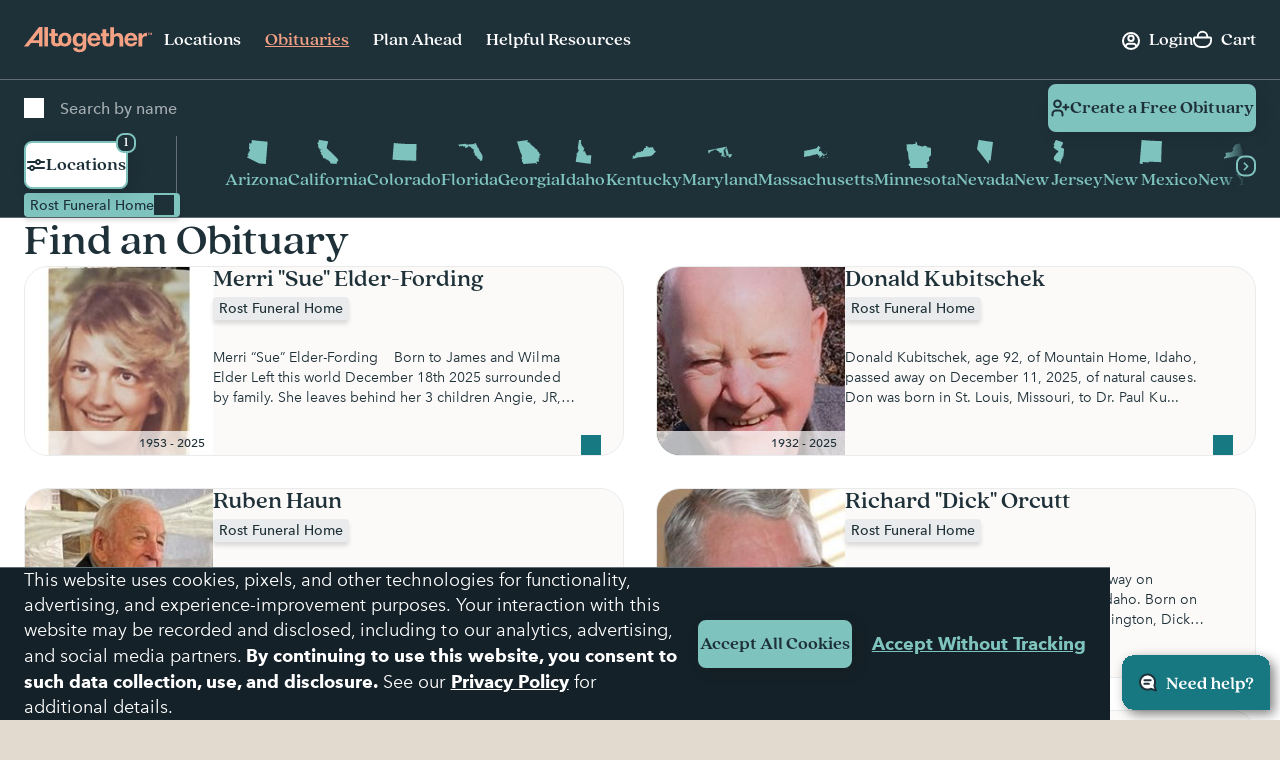

--- FILE ---
content_type: text/html; charset=utf-8
request_url: https://www.google.com/recaptcha/api2/anchor?ar=1&k=6LehRy4pAAAAAAfiQZpSFwEE85TC7rOBS8KZZI_j&co=aHR0cHM6Ly93d3cuYWx0b2dldGhlcmZ1bmVyYWwuY29tOjQ0Mw..&hl=en&v=N67nZn4AqZkNcbeMu4prBgzg&size=invisible&anchor-ms=20000&execute-ms=30000&cb=z8d5npd88qhe
body_size: 48942
content:
<!DOCTYPE HTML><html dir="ltr" lang="en"><head><meta http-equiv="Content-Type" content="text/html; charset=UTF-8">
<meta http-equiv="X-UA-Compatible" content="IE=edge">
<title>reCAPTCHA</title>
<style type="text/css">
/* cyrillic-ext */
@font-face {
  font-family: 'Roboto';
  font-style: normal;
  font-weight: 400;
  font-stretch: 100%;
  src: url(//fonts.gstatic.com/s/roboto/v48/KFO7CnqEu92Fr1ME7kSn66aGLdTylUAMa3GUBHMdazTgWw.woff2) format('woff2');
  unicode-range: U+0460-052F, U+1C80-1C8A, U+20B4, U+2DE0-2DFF, U+A640-A69F, U+FE2E-FE2F;
}
/* cyrillic */
@font-face {
  font-family: 'Roboto';
  font-style: normal;
  font-weight: 400;
  font-stretch: 100%;
  src: url(//fonts.gstatic.com/s/roboto/v48/KFO7CnqEu92Fr1ME7kSn66aGLdTylUAMa3iUBHMdazTgWw.woff2) format('woff2');
  unicode-range: U+0301, U+0400-045F, U+0490-0491, U+04B0-04B1, U+2116;
}
/* greek-ext */
@font-face {
  font-family: 'Roboto';
  font-style: normal;
  font-weight: 400;
  font-stretch: 100%;
  src: url(//fonts.gstatic.com/s/roboto/v48/KFO7CnqEu92Fr1ME7kSn66aGLdTylUAMa3CUBHMdazTgWw.woff2) format('woff2');
  unicode-range: U+1F00-1FFF;
}
/* greek */
@font-face {
  font-family: 'Roboto';
  font-style: normal;
  font-weight: 400;
  font-stretch: 100%;
  src: url(//fonts.gstatic.com/s/roboto/v48/KFO7CnqEu92Fr1ME7kSn66aGLdTylUAMa3-UBHMdazTgWw.woff2) format('woff2');
  unicode-range: U+0370-0377, U+037A-037F, U+0384-038A, U+038C, U+038E-03A1, U+03A3-03FF;
}
/* math */
@font-face {
  font-family: 'Roboto';
  font-style: normal;
  font-weight: 400;
  font-stretch: 100%;
  src: url(//fonts.gstatic.com/s/roboto/v48/KFO7CnqEu92Fr1ME7kSn66aGLdTylUAMawCUBHMdazTgWw.woff2) format('woff2');
  unicode-range: U+0302-0303, U+0305, U+0307-0308, U+0310, U+0312, U+0315, U+031A, U+0326-0327, U+032C, U+032F-0330, U+0332-0333, U+0338, U+033A, U+0346, U+034D, U+0391-03A1, U+03A3-03A9, U+03B1-03C9, U+03D1, U+03D5-03D6, U+03F0-03F1, U+03F4-03F5, U+2016-2017, U+2034-2038, U+203C, U+2040, U+2043, U+2047, U+2050, U+2057, U+205F, U+2070-2071, U+2074-208E, U+2090-209C, U+20D0-20DC, U+20E1, U+20E5-20EF, U+2100-2112, U+2114-2115, U+2117-2121, U+2123-214F, U+2190, U+2192, U+2194-21AE, U+21B0-21E5, U+21F1-21F2, U+21F4-2211, U+2213-2214, U+2216-22FF, U+2308-230B, U+2310, U+2319, U+231C-2321, U+2336-237A, U+237C, U+2395, U+239B-23B7, U+23D0, U+23DC-23E1, U+2474-2475, U+25AF, U+25B3, U+25B7, U+25BD, U+25C1, U+25CA, U+25CC, U+25FB, U+266D-266F, U+27C0-27FF, U+2900-2AFF, U+2B0E-2B11, U+2B30-2B4C, U+2BFE, U+3030, U+FF5B, U+FF5D, U+1D400-1D7FF, U+1EE00-1EEFF;
}
/* symbols */
@font-face {
  font-family: 'Roboto';
  font-style: normal;
  font-weight: 400;
  font-stretch: 100%;
  src: url(//fonts.gstatic.com/s/roboto/v48/KFO7CnqEu92Fr1ME7kSn66aGLdTylUAMaxKUBHMdazTgWw.woff2) format('woff2');
  unicode-range: U+0001-000C, U+000E-001F, U+007F-009F, U+20DD-20E0, U+20E2-20E4, U+2150-218F, U+2190, U+2192, U+2194-2199, U+21AF, U+21E6-21F0, U+21F3, U+2218-2219, U+2299, U+22C4-22C6, U+2300-243F, U+2440-244A, U+2460-24FF, U+25A0-27BF, U+2800-28FF, U+2921-2922, U+2981, U+29BF, U+29EB, U+2B00-2BFF, U+4DC0-4DFF, U+FFF9-FFFB, U+10140-1018E, U+10190-1019C, U+101A0, U+101D0-101FD, U+102E0-102FB, U+10E60-10E7E, U+1D2C0-1D2D3, U+1D2E0-1D37F, U+1F000-1F0FF, U+1F100-1F1AD, U+1F1E6-1F1FF, U+1F30D-1F30F, U+1F315, U+1F31C, U+1F31E, U+1F320-1F32C, U+1F336, U+1F378, U+1F37D, U+1F382, U+1F393-1F39F, U+1F3A7-1F3A8, U+1F3AC-1F3AF, U+1F3C2, U+1F3C4-1F3C6, U+1F3CA-1F3CE, U+1F3D4-1F3E0, U+1F3ED, U+1F3F1-1F3F3, U+1F3F5-1F3F7, U+1F408, U+1F415, U+1F41F, U+1F426, U+1F43F, U+1F441-1F442, U+1F444, U+1F446-1F449, U+1F44C-1F44E, U+1F453, U+1F46A, U+1F47D, U+1F4A3, U+1F4B0, U+1F4B3, U+1F4B9, U+1F4BB, U+1F4BF, U+1F4C8-1F4CB, U+1F4D6, U+1F4DA, U+1F4DF, U+1F4E3-1F4E6, U+1F4EA-1F4ED, U+1F4F7, U+1F4F9-1F4FB, U+1F4FD-1F4FE, U+1F503, U+1F507-1F50B, U+1F50D, U+1F512-1F513, U+1F53E-1F54A, U+1F54F-1F5FA, U+1F610, U+1F650-1F67F, U+1F687, U+1F68D, U+1F691, U+1F694, U+1F698, U+1F6AD, U+1F6B2, U+1F6B9-1F6BA, U+1F6BC, U+1F6C6-1F6CF, U+1F6D3-1F6D7, U+1F6E0-1F6EA, U+1F6F0-1F6F3, U+1F6F7-1F6FC, U+1F700-1F7FF, U+1F800-1F80B, U+1F810-1F847, U+1F850-1F859, U+1F860-1F887, U+1F890-1F8AD, U+1F8B0-1F8BB, U+1F8C0-1F8C1, U+1F900-1F90B, U+1F93B, U+1F946, U+1F984, U+1F996, U+1F9E9, U+1FA00-1FA6F, U+1FA70-1FA7C, U+1FA80-1FA89, U+1FA8F-1FAC6, U+1FACE-1FADC, U+1FADF-1FAE9, U+1FAF0-1FAF8, U+1FB00-1FBFF;
}
/* vietnamese */
@font-face {
  font-family: 'Roboto';
  font-style: normal;
  font-weight: 400;
  font-stretch: 100%;
  src: url(//fonts.gstatic.com/s/roboto/v48/KFO7CnqEu92Fr1ME7kSn66aGLdTylUAMa3OUBHMdazTgWw.woff2) format('woff2');
  unicode-range: U+0102-0103, U+0110-0111, U+0128-0129, U+0168-0169, U+01A0-01A1, U+01AF-01B0, U+0300-0301, U+0303-0304, U+0308-0309, U+0323, U+0329, U+1EA0-1EF9, U+20AB;
}
/* latin-ext */
@font-face {
  font-family: 'Roboto';
  font-style: normal;
  font-weight: 400;
  font-stretch: 100%;
  src: url(//fonts.gstatic.com/s/roboto/v48/KFO7CnqEu92Fr1ME7kSn66aGLdTylUAMa3KUBHMdazTgWw.woff2) format('woff2');
  unicode-range: U+0100-02BA, U+02BD-02C5, U+02C7-02CC, U+02CE-02D7, U+02DD-02FF, U+0304, U+0308, U+0329, U+1D00-1DBF, U+1E00-1E9F, U+1EF2-1EFF, U+2020, U+20A0-20AB, U+20AD-20C0, U+2113, U+2C60-2C7F, U+A720-A7FF;
}
/* latin */
@font-face {
  font-family: 'Roboto';
  font-style: normal;
  font-weight: 400;
  font-stretch: 100%;
  src: url(//fonts.gstatic.com/s/roboto/v48/KFO7CnqEu92Fr1ME7kSn66aGLdTylUAMa3yUBHMdazQ.woff2) format('woff2');
  unicode-range: U+0000-00FF, U+0131, U+0152-0153, U+02BB-02BC, U+02C6, U+02DA, U+02DC, U+0304, U+0308, U+0329, U+2000-206F, U+20AC, U+2122, U+2191, U+2193, U+2212, U+2215, U+FEFF, U+FFFD;
}
/* cyrillic-ext */
@font-face {
  font-family: 'Roboto';
  font-style: normal;
  font-weight: 500;
  font-stretch: 100%;
  src: url(//fonts.gstatic.com/s/roboto/v48/KFO7CnqEu92Fr1ME7kSn66aGLdTylUAMa3GUBHMdazTgWw.woff2) format('woff2');
  unicode-range: U+0460-052F, U+1C80-1C8A, U+20B4, U+2DE0-2DFF, U+A640-A69F, U+FE2E-FE2F;
}
/* cyrillic */
@font-face {
  font-family: 'Roboto';
  font-style: normal;
  font-weight: 500;
  font-stretch: 100%;
  src: url(//fonts.gstatic.com/s/roboto/v48/KFO7CnqEu92Fr1ME7kSn66aGLdTylUAMa3iUBHMdazTgWw.woff2) format('woff2');
  unicode-range: U+0301, U+0400-045F, U+0490-0491, U+04B0-04B1, U+2116;
}
/* greek-ext */
@font-face {
  font-family: 'Roboto';
  font-style: normal;
  font-weight: 500;
  font-stretch: 100%;
  src: url(//fonts.gstatic.com/s/roboto/v48/KFO7CnqEu92Fr1ME7kSn66aGLdTylUAMa3CUBHMdazTgWw.woff2) format('woff2');
  unicode-range: U+1F00-1FFF;
}
/* greek */
@font-face {
  font-family: 'Roboto';
  font-style: normal;
  font-weight: 500;
  font-stretch: 100%;
  src: url(//fonts.gstatic.com/s/roboto/v48/KFO7CnqEu92Fr1ME7kSn66aGLdTylUAMa3-UBHMdazTgWw.woff2) format('woff2');
  unicode-range: U+0370-0377, U+037A-037F, U+0384-038A, U+038C, U+038E-03A1, U+03A3-03FF;
}
/* math */
@font-face {
  font-family: 'Roboto';
  font-style: normal;
  font-weight: 500;
  font-stretch: 100%;
  src: url(//fonts.gstatic.com/s/roboto/v48/KFO7CnqEu92Fr1ME7kSn66aGLdTylUAMawCUBHMdazTgWw.woff2) format('woff2');
  unicode-range: U+0302-0303, U+0305, U+0307-0308, U+0310, U+0312, U+0315, U+031A, U+0326-0327, U+032C, U+032F-0330, U+0332-0333, U+0338, U+033A, U+0346, U+034D, U+0391-03A1, U+03A3-03A9, U+03B1-03C9, U+03D1, U+03D5-03D6, U+03F0-03F1, U+03F4-03F5, U+2016-2017, U+2034-2038, U+203C, U+2040, U+2043, U+2047, U+2050, U+2057, U+205F, U+2070-2071, U+2074-208E, U+2090-209C, U+20D0-20DC, U+20E1, U+20E5-20EF, U+2100-2112, U+2114-2115, U+2117-2121, U+2123-214F, U+2190, U+2192, U+2194-21AE, U+21B0-21E5, U+21F1-21F2, U+21F4-2211, U+2213-2214, U+2216-22FF, U+2308-230B, U+2310, U+2319, U+231C-2321, U+2336-237A, U+237C, U+2395, U+239B-23B7, U+23D0, U+23DC-23E1, U+2474-2475, U+25AF, U+25B3, U+25B7, U+25BD, U+25C1, U+25CA, U+25CC, U+25FB, U+266D-266F, U+27C0-27FF, U+2900-2AFF, U+2B0E-2B11, U+2B30-2B4C, U+2BFE, U+3030, U+FF5B, U+FF5D, U+1D400-1D7FF, U+1EE00-1EEFF;
}
/* symbols */
@font-face {
  font-family: 'Roboto';
  font-style: normal;
  font-weight: 500;
  font-stretch: 100%;
  src: url(//fonts.gstatic.com/s/roboto/v48/KFO7CnqEu92Fr1ME7kSn66aGLdTylUAMaxKUBHMdazTgWw.woff2) format('woff2');
  unicode-range: U+0001-000C, U+000E-001F, U+007F-009F, U+20DD-20E0, U+20E2-20E4, U+2150-218F, U+2190, U+2192, U+2194-2199, U+21AF, U+21E6-21F0, U+21F3, U+2218-2219, U+2299, U+22C4-22C6, U+2300-243F, U+2440-244A, U+2460-24FF, U+25A0-27BF, U+2800-28FF, U+2921-2922, U+2981, U+29BF, U+29EB, U+2B00-2BFF, U+4DC0-4DFF, U+FFF9-FFFB, U+10140-1018E, U+10190-1019C, U+101A0, U+101D0-101FD, U+102E0-102FB, U+10E60-10E7E, U+1D2C0-1D2D3, U+1D2E0-1D37F, U+1F000-1F0FF, U+1F100-1F1AD, U+1F1E6-1F1FF, U+1F30D-1F30F, U+1F315, U+1F31C, U+1F31E, U+1F320-1F32C, U+1F336, U+1F378, U+1F37D, U+1F382, U+1F393-1F39F, U+1F3A7-1F3A8, U+1F3AC-1F3AF, U+1F3C2, U+1F3C4-1F3C6, U+1F3CA-1F3CE, U+1F3D4-1F3E0, U+1F3ED, U+1F3F1-1F3F3, U+1F3F5-1F3F7, U+1F408, U+1F415, U+1F41F, U+1F426, U+1F43F, U+1F441-1F442, U+1F444, U+1F446-1F449, U+1F44C-1F44E, U+1F453, U+1F46A, U+1F47D, U+1F4A3, U+1F4B0, U+1F4B3, U+1F4B9, U+1F4BB, U+1F4BF, U+1F4C8-1F4CB, U+1F4D6, U+1F4DA, U+1F4DF, U+1F4E3-1F4E6, U+1F4EA-1F4ED, U+1F4F7, U+1F4F9-1F4FB, U+1F4FD-1F4FE, U+1F503, U+1F507-1F50B, U+1F50D, U+1F512-1F513, U+1F53E-1F54A, U+1F54F-1F5FA, U+1F610, U+1F650-1F67F, U+1F687, U+1F68D, U+1F691, U+1F694, U+1F698, U+1F6AD, U+1F6B2, U+1F6B9-1F6BA, U+1F6BC, U+1F6C6-1F6CF, U+1F6D3-1F6D7, U+1F6E0-1F6EA, U+1F6F0-1F6F3, U+1F6F7-1F6FC, U+1F700-1F7FF, U+1F800-1F80B, U+1F810-1F847, U+1F850-1F859, U+1F860-1F887, U+1F890-1F8AD, U+1F8B0-1F8BB, U+1F8C0-1F8C1, U+1F900-1F90B, U+1F93B, U+1F946, U+1F984, U+1F996, U+1F9E9, U+1FA00-1FA6F, U+1FA70-1FA7C, U+1FA80-1FA89, U+1FA8F-1FAC6, U+1FACE-1FADC, U+1FADF-1FAE9, U+1FAF0-1FAF8, U+1FB00-1FBFF;
}
/* vietnamese */
@font-face {
  font-family: 'Roboto';
  font-style: normal;
  font-weight: 500;
  font-stretch: 100%;
  src: url(//fonts.gstatic.com/s/roboto/v48/KFO7CnqEu92Fr1ME7kSn66aGLdTylUAMa3OUBHMdazTgWw.woff2) format('woff2');
  unicode-range: U+0102-0103, U+0110-0111, U+0128-0129, U+0168-0169, U+01A0-01A1, U+01AF-01B0, U+0300-0301, U+0303-0304, U+0308-0309, U+0323, U+0329, U+1EA0-1EF9, U+20AB;
}
/* latin-ext */
@font-face {
  font-family: 'Roboto';
  font-style: normal;
  font-weight: 500;
  font-stretch: 100%;
  src: url(//fonts.gstatic.com/s/roboto/v48/KFO7CnqEu92Fr1ME7kSn66aGLdTylUAMa3KUBHMdazTgWw.woff2) format('woff2');
  unicode-range: U+0100-02BA, U+02BD-02C5, U+02C7-02CC, U+02CE-02D7, U+02DD-02FF, U+0304, U+0308, U+0329, U+1D00-1DBF, U+1E00-1E9F, U+1EF2-1EFF, U+2020, U+20A0-20AB, U+20AD-20C0, U+2113, U+2C60-2C7F, U+A720-A7FF;
}
/* latin */
@font-face {
  font-family: 'Roboto';
  font-style: normal;
  font-weight: 500;
  font-stretch: 100%;
  src: url(//fonts.gstatic.com/s/roboto/v48/KFO7CnqEu92Fr1ME7kSn66aGLdTylUAMa3yUBHMdazQ.woff2) format('woff2');
  unicode-range: U+0000-00FF, U+0131, U+0152-0153, U+02BB-02BC, U+02C6, U+02DA, U+02DC, U+0304, U+0308, U+0329, U+2000-206F, U+20AC, U+2122, U+2191, U+2193, U+2212, U+2215, U+FEFF, U+FFFD;
}
/* cyrillic-ext */
@font-face {
  font-family: 'Roboto';
  font-style: normal;
  font-weight: 900;
  font-stretch: 100%;
  src: url(//fonts.gstatic.com/s/roboto/v48/KFO7CnqEu92Fr1ME7kSn66aGLdTylUAMa3GUBHMdazTgWw.woff2) format('woff2');
  unicode-range: U+0460-052F, U+1C80-1C8A, U+20B4, U+2DE0-2DFF, U+A640-A69F, U+FE2E-FE2F;
}
/* cyrillic */
@font-face {
  font-family: 'Roboto';
  font-style: normal;
  font-weight: 900;
  font-stretch: 100%;
  src: url(//fonts.gstatic.com/s/roboto/v48/KFO7CnqEu92Fr1ME7kSn66aGLdTylUAMa3iUBHMdazTgWw.woff2) format('woff2');
  unicode-range: U+0301, U+0400-045F, U+0490-0491, U+04B0-04B1, U+2116;
}
/* greek-ext */
@font-face {
  font-family: 'Roboto';
  font-style: normal;
  font-weight: 900;
  font-stretch: 100%;
  src: url(//fonts.gstatic.com/s/roboto/v48/KFO7CnqEu92Fr1ME7kSn66aGLdTylUAMa3CUBHMdazTgWw.woff2) format('woff2');
  unicode-range: U+1F00-1FFF;
}
/* greek */
@font-face {
  font-family: 'Roboto';
  font-style: normal;
  font-weight: 900;
  font-stretch: 100%;
  src: url(//fonts.gstatic.com/s/roboto/v48/KFO7CnqEu92Fr1ME7kSn66aGLdTylUAMa3-UBHMdazTgWw.woff2) format('woff2');
  unicode-range: U+0370-0377, U+037A-037F, U+0384-038A, U+038C, U+038E-03A1, U+03A3-03FF;
}
/* math */
@font-face {
  font-family: 'Roboto';
  font-style: normal;
  font-weight: 900;
  font-stretch: 100%;
  src: url(//fonts.gstatic.com/s/roboto/v48/KFO7CnqEu92Fr1ME7kSn66aGLdTylUAMawCUBHMdazTgWw.woff2) format('woff2');
  unicode-range: U+0302-0303, U+0305, U+0307-0308, U+0310, U+0312, U+0315, U+031A, U+0326-0327, U+032C, U+032F-0330, U+0332-0333, U+0338, U+033A, U+0346, U+034D, U+0391-03A1, U+03A3-03A9, U+03B1-03C9, U+03D1, U+03D5-03D6, U+03F0-03F1, U+03F4-03F5, U+2016-2017, U+2034-2038, U+203C, U+2040, U+2043, U+2047, U+2050, U+2057, U+205F, U+2070-2071, U+2074-208E, U+2090-209C, U+20D0-20DC, U+20E1, U+20E5-20EF, U+2100-2112, U+2114-2115, U+2117-2121, U+2123-214F, U+2190, U+2192, U+2194-21AE, U+21B0-21E5, U+21F1-21F2, U+21F4-2211, U+2213-2214, U+2216-22FF, U+2308-230B, U+2310, U+2319, U+231C-2321, U+2336-237A, U+237C, U+2395, U+239B-23B7, U+23D0, U+23DC-23E1, U+2474-2475, U+25AF, U+25B3, U+25B7, U+25BD, U+25C1, U+25CA, U+25CC, U+25FB, U+266D-266F, U+27C0-27FF, U+2900-2AFF, U+2B0E-2B11, U+2B30-2B4C, U+2BFE, U+3030, U+FF5B, U+FF5D, U+1D400-1D7FF, U+1EE00-1EEFF;
}
/* symbols */
@font-face {
  font-family: 'Roboto';
  font-style: normal;
  font-weight: 900;
  font-stretch: 100%;
  src: url(//fonts.gstatic.com/s/roboto/v48/KFO7CnqEu92Fr1ME7kSn66aGLdTylUAMaxKUBHMdazTgWw.woff2) format('woff2');
  unicode-range: U+0001-000C, U+000E-001F, U+007F-009F, U+20DD-20E0, U+20E2-20E4, U+2150-218F, U+2190, U+2192, U+2194-2199, U+21AF, U+21E6-21F0, U+21F3, U+2218-2219, U+2299, U+22C4-22C6, U+2300-243F, U+2440-244A, U+2460-24FF, U+25A0-27BF, U+2800-28FF, U+2921-2922, U+2981, U+29BF, U+29EB, U+2B00-2BFF, U+4DC0-4DFF, U+FFF9-FFFB, U+10140-1018E, U+10190-1019C, U+101A0, U+101D0-101FD, U+102E0-102FB, U+10E60-10E7E, U+1D2C0-1D2D3, U+1D2E0-1D37F, U+1F000-1F0FF, U+1F100-1F1AD, U+1F1E6-1F1FF, U+1F30D-1F30F, U+1F315, U+1F31C, U+1F31E, U+1F320-1F32C, U+1F336, U+1F378, U+1F37D, U+1F382, U+1F393-1F39F, U+1F3A7-1F3A8, U+1F3AC-1F3AF, U+1F3C2, U+1F3C4-1F3C6, U+1F3CA-1F3CE, U+1F3D4-1F3E0, U+1F3ED, U+1F3F1-1F3F3, U+1F3F5-1F3F7, U+1F408, U+1F415, U+1F41F, U+1F426, U+1F43F, U+1F441-1F442, U+1F444, U+1F446-1F449, U+1F44C-1F44E, U+1F453, U+1F46A, U+1F47D, U+1F4A3, U+1F4B0, U+1F4B3, U+1F4B9, U+1F4BB, U+1F4BF, U+1F4C8-1F4CB, U+1F4D6, U+1F4DA, U+1F4DF, U+1F4E3-1F4E6, U+1F4EA-1F4ED, U+1F4F7, U+1F4F9-1F4FB, U+1F4FD-1F4FE, U+1F503, U+1F507-1F50B, U+1F50D, U+1F512-1F513, U+1F53E-1F54A, U+1F54F-1F5FA, U+1F610, U+1F650-1F67F, U+1F687, U+1F68D, U+1F691, U+1F694, U+1F698, U+1F6AD, U+1F6B2, U+1F6B9-1F6BA, U+1F6BC, U+1F6C6-1F6CF, U+1F6D3-1F6D7, U+1F6E0-1F6EA, U+1F6F0-1F6F3, U+1F6F7-1F6FC, U+1F700-1F7FF, U+1F800-1F80B, U+1F810-1F847, U+1F850-1F859, U+1F860-1F887, U+1F890-1F8AD, U+1F8B0-1F8BB, U+1F8C0-1F8C1, U+1F900-1F90B, U+1F93B, U+1F946, U+1F984, U+1F996, U+1F9E9, U+1FA00-1FA6F, U+1FA70-1FA7C, U+1FA80-1FA89, U+1FA8F-1FAC6, U+1FACE-1FADC, U+1FADF-1FAE9, U+1FAF0-1FAF8, U+1FB00-1FBFF;
}
/* vietnamese */
@font-face {
  font-family: 'Roboto';
  font-style: normal;
  font-weight: 900;
  font-stretch: 100%;
  src: url(//fonts.gstatic.com/s/roboto/v48/KFO7CnqEu92Fr1ME7kSn66aGLdTylUAMa3OUBHMdazTgWw.woff2) format('woff2');
  unicode-range: U+0102-0103, U+0110-0111, U+0128-0129, U+0168-0169, U+01A0-01A1, U+01AF-01B0, U+0300-0301, U+0303-0304, U+0308-0309, U+0323, U+0329, U+1EA0-1EF9, U+20AB;
}
/* latin-ext */
@font-face {
  font-family: 'Roboto';
  font-style: normal;
  font-weight: 900;
  font-stretch: 100%;
  src: url(//fonts.gstatic.com/s/roboto/v48/KFO7CnqEu92Fr1ME7kSn66aGLdTylUAMa3KUBHMdazTgWw.woff2) format('woff2');
  unicode-range: U+0100-02BA, U+02BD-02C5, U+02C7-02CC, U+02CE-02D7, U+02DD-02FF, U+0304, U+0308, U+0329, U+1D00-1DBF, U+1E00-1E9F, U+1EF2-1EFF, U+2020, U+20A0-20AB, U+20AD-20C0, U+2113, U+2C60-2C7F, U+A720-A7FF;
}
/* latin */
@font-face {
  font-family: 'Roboto';
  font-style: normal;
  font-weight: 900;
  font-stretch: 100%;
  src: url(//fonts.gstatic.com/s/roboto/v48/KFO7CnqEu92Fr1ME7kSn66aGLdTylUAMa3yUBHMdazQ.woff2) format('woff2');
  unicode-range: U+0000-00FF, U+0131, U+0152-0153, U+02BB-02BC, U+02C6, U+02DA, U+02DC, U+0304, U+0308, U+0329, U+2000-206F, U+20AC, U+2122, U+2191, U+2193, U+2212, U+2215, U+FEFF, U+FFFD;
}

</style>
<link rel="stylesheet" type="text/css" href="https://www.gstatic.com/recaptcha/releases/N67nZn4AqZkNcbeMu4prBgzg/styles__ltr.css">
<script nonce="wguNnBacSQKO0_EjjRaIJA" type="text/javascript">window['__recaptcha_api'] = 'https://www.google.com/recaptcha/api2/';</script>
<script type="text/javascript" src="https://www.gstatic.com/recaptcha/releases/N67nZn4AqZkNcbeMu4prBgzg/recaptcha__en.js" nonce="wguNnBacSQKO0_EjjRaIJA">
      
    </script></head>
<body><div id="rc-anchor-alert" class="rc-anchor-alert"></div>
<input type="hidden" id="recaptcha-token" value="[base64]">
<script type="text/javascript" nonce="wguNnBacSQKO0_EjjRaIJA">
      recaptcha.anchor.Main.init("[\x22ainput\x22,[\x22bgdata\x22,\x22\x22,\[base64]/[base64]/[base64]/bmV3IHJbeF0oY1swXSk6RT09Mj9uZXcgclt4XShjWzBdLGNbMV0pOkU9PTM/bmV3IHJbeF0oY1swXSxjWzFdLGNbMl0pOkU9PTQ/[base64]/[base64]/[base64]/[base64]/[base64]/[base64]/[base64]/[base64]\x22,\[base64]\\u003d\\u003d\x22,\x22f0I4woRMflZ3w5vDvMO/w6LCujsxwolHXCMWwox4w5/CiDZ6wptHM8Kjwp3CtMOBw7Anw7lEFMObwqbDiMKhJcOxwrPDl2HDiinCq8Oawp/Diz0sPy1owp/Dnh/DhcKUAwHCvjhDw53DrxjCrBE8w5RZwpXDjMOgwpZfwrbCsAHDgcORwr0yGxkvwrkWOMKPw7zCp3XDnkXCpA7CrsOuw4hRwpfDkMK2wovCrTFiZMORwo3DhsKRwowUC2zDsMOhwpoXQcKsw6jCvMO9w6nDi8KCw67DjS/Dr8KVwoJew7p/[base64]/CosKww6JBwrJHw6bDhSk/w7MLwoDDgyBuZsOjV8Ofw6PDncOLYgI3wprDlgZDWylfMxPDscKrWMKEWDA+YMOTQsKPwonDi8OFw4bDvsKheGXCpsOgQcOhw53DjsO+dWPDtVgiw6/DosKXSQ7Cj8O0worDo3PCh8OuUsOcTcO4UMKaw5/[base64]/[base64]/[base64]/wqvDqXgFBcKyw4tLEHdwW0R8Nx5Ow6g/bcO8FMOaQjPCtsO3c37Dp0DCosKGS8OpMFAYZ8O/[base64]/CmcORwrwNwqkqPsKfw7zDjxxxw7jDjcOEcz3CpTxgwpUTw6zDrcO+w4c3wpzCiGMJw4Jnw4QTay/[base64]/Dv3FfAcKwakYddMKSwqdYTlnDusKHwoBcY39nwpdiV8OGwrB6bcOcwrfDklAIX3U7w6AbwqM+OWcVWMO2Q8KwDzjDvsOmwpbCg0hxAMKta3A/wr/Dv8KcEMKMacKCwqpQwqLCmA42wpEVSlXDvFEIw605PU/Cl8OHRhtSTELDucOIXADCqR/DmzJRcC90wo7DlW3Dp2x7wpDDtDQewqgvwowdP8Oow7FHA2DDtsKrw5tSOUQtOMO/[base64]/CrcKlI8KkwoTDoMKvw5/[base64]/w4fDlsONfTFiwpjCvhRkw5jCjsK9M8OVeMOYBhwuwq3DqDzCqQTCmXdKBMKvw6psJA0rwpEPUGzCvlBIaMK+woTCiTNRw6LCnz/CisOnwrfCnDfDosO2E8KLw6/CniLDjMOMwqHCmUHCsTlBwqM+wr8+b1XCm8OdwrjDv8OhcsOHGgnCtMO3e34ewoIfXhnDui3CtEkbPsOeSWPCsQHDpsKAw47CkMKVbjUYw7bDvcO/wolIw6duw67DkEvCkMKaw6Zfw4xbw5diwr5aHsOuSm/CvMOHw7HDoMO4OcOew43CpTVRUMOuXizDumdQBMKcJsO9wqVBUi0IwpFowr7DjMK4H0TCr8KEPsKnWMOAw5HCgCgueMK2wrd3Sn/Crh/CiGHDtcOfwqtMGXzClsKbwrDCtDJWZ8KMw6vDncKzfkHDs8Ouwos9GU97w4QVw63DpMO9MsOSw6LCssKow4crw5dEwrtRw6/Dh8K2bsOjbF/[base64]/CkVpPBh7ChsOnw55vasKOw7TDvMKvw7rChzIbwpxmfAcOblYWw6xawpNvw5RQHsKJTcO6w67DhUxDY8Ojw7PDjsOlGkJUw5/Cl1jDsw/DlTXCt8OVWVVEH8OIVMKww55nw6XCvWrCpMOBw7DCtMOzwo8JYUhIa8OVdj/Ci8KhBRAlw7cxw7TDqcOFw5nCgsObwoPCm2p5w4nCksOkwop6wp3DmgN6wpPDrsKtw5NSwqlNLcKtEsKVwrLDpksncwghw43DhcOgwrvDr1jCvnDCpBrDrWjDmBDDu3dbw6VSXGLCicK4w4nDl8K4wqFuQgPDiMKqwozDs0t2ecORwofCm2MDwq1oL2oAwrg/HlDDjFAzw5QocVpXwr/DhlIdwqwYIMKfSEfDk3XCtcO7w4fDusK5b8KLwos2wpLCl8K1wpUlM8O+w67CicKLOcK8ZzvDssOwAx/DtWNNHMKpwpHCuMO4acKMNsOBw4/CvRzDuRTCs0fDuxjCvsKEARIewpZqw4nCssKseGrDqmbDjjYtw6PClMOOM8KBw4NEw75zw5DCmMOcTMO2D0zCiMKpw4rDsinCnETCrcKCw5JwAMOsV3E9V8KSF8K/D8K5EUg5WMKYwrkqVlbDmsKeB8OKw5kFw7U8eHZbw6sbwprChcKATMKjwqY6w4nDoMK5wrfDm2kkeMKSw7TDnUHDvcKaw4IVw5kuwrHCqcKFwqvCimhnw6s9wqpdw57DvCXDkXp0TFBzLMKhw78nQMOqw7LDvW/DgcKfw6pVQMK/TVXCm8K2HCAYVwRowoNRwoRfS2nDu8KsVGjDtMKeAnMKwr48A8Otw57CqCXDmnfCtQDCsMKBw5zCuMK4SMKOUz7DqWpRwphoMcOfwr46w4YGVcKeBx7CrsK0OcKlwqDDr8KOdVEDJcK/wrHDmEx8wpPCulvCrMOaB8OxPibDrx3DnALCoMO9KHrDsFQ2wol1AkVaecOdw495HcKIw5TCkknCgV/DncKlw6TDuB9/w7vDuxtfGcOvwqjDpBHCiDhZw6LCunMBwqPCl8KhWcOsb8O2w7HCr3okRzrDimhEwpdoYgXCvhMewp3Ck8KiYVU8woBEwpZFwqUXw6w3LcORQcOywq10woAtQHXDhmYgIMOGwpLCmxhpwrMQwo/Dk8OGA8KJDcOeB0ZMwrgKwo/Cj8OGLsKGOE1+PcOSPiHDu0HDmU3DqsKWQsOxw68LZ8Oyw7/CoVwewp/[base64]/[base64]/[base64]/wrIbOCbDl30eGh4tHsOLLCLCisKiw7JBSTddThzDrsKlBsKdH8KKw4LDqsO/[base64]/DqCjDmzzCiybDpx3DpQbCuijDv8OlEMKXN0vDusOiYW4KWjh8ejHCsW00DS9Xa8Kew7nDoMOUQMOsccOXLMKrfzMvXX97w5bCt8OdOE5Kw7XDvR/[base64]/CncKEcHVcOTTDo8K2bsOXwqcjesKGwpjCvRHCtcKTG8OfPCHDlU0qwpbCoS3CsQcsY8K+wqfDtm3CnsOTOsKIWkgAU8OKw7gwQA7CiiHCs1pVIsOMPcOiwojCpATDkMOGZB/DoTDCjmEUd8Kcw5/[base64]/GFPDqMOzMjUWwojCuBPCh8OSwoMxZBnDvsOeCj/CmcO1EFUxU8K6LMO6w65TGErDiMO7wq3CpyTCpMKoU8KCRcO8XMOiW3EAUsKJwrDCrl4owoFIIVbDqTbDkDHCpsKqDSE0w7jDpsOAwp3Ci8OgwrYYwrMqw4cew5lgwq4AwrTDnMKFw7J9wr1vdG3CrMKpwrgowq5Ew75jAsOgDMK5w5/ClMOTwrIjIkrCscKpw7TCj0LDuMKCw4vCocOPwqICXcO4S8KpSMOEX8Kowpw8b8ONKApQw5zDty4zw59hw6PDvjTDt8OgWsO6FgXDqsKpwp7DpTNFwo4VHzIDw4Y8csK/EMOAw7EsDwZ8wo9kJh3Cr2NsbsKdc1QqVsKdw7rCrixnScKPesKFRMOOOBnDigjDgcOewobDmsKyw7DDpcKiUcKFwp4rdsKLw4h8woHCsS0xwqBIw67ClirDvDgxAsOFC8OVDH1uwowPW8KFEsO/cAptVSrDowDDgHzCnAzDn8Oha8OOwrDDvwx6w5ICecKPAyvCg8OIw4Z8XEpjw5o3w4FOTMOxwo1SBjTDlTQUwqlDwowgdE85wrrDi8Ohf1/ClCfCuMKqVMK7M8KpLhJDVsKZw5fCscKFwr5EZMK2w79hDBctbD7DuMKLwrVAwoIFN8KWw4gwEgNwKgPDgTlWwo3CusKHw7vDmG9Pw4JjTBrCuMKpHXVMwrjCrcKGBgZMK2PDtcOkw6gpw6/CqcK6C3pHwqlEXMOlYMK5TlnDtisXw60Cw7fDosKmCMOOSEZMw7bCrGFLw7/DvsKkwqTCo2IyZAzClsKmw75uFypHPsKXNyBuw4Jowp0mXQ/[base64]/Dp8KHw7QYOsOKMMKLIcOZw7vCpMO7L8OAVQTDoTwpw55ew7vDpsO/MMO5FcOhJMOyIXdCeSzCtgTCp8KCHixuwq01wonDrVMgLiLCjUZwdMKZB8ODw7vDnMO5wo3CkgLCvl7Dt1ktw4/CuCHDs8O5wqnCgVjDrcKZwq8Fw79bw65dw5pvOnjCuj/DpiQlw4/[base64]/cF8oGkQKEgzCjTBew5LDhC/CqcKuw5XCiVReCmUQwrXDgHXChMO0wrZCw75jw7DDkMKPwq0XVgTCusKmwowmwr9uwqXCr8Krw4/[base64]/w63Cm8OSw5DDg1fCqFEVKkQ+I8OHwqJRWMO3woDCkMKOP8O8C8Kqwo5+w5zDtVbDtsO1ZktiJDbCtsOwD8OgwojCpMKVMA3Cs0fDuEp2w5/[base64]/DnsOnScKswqHCpBxDFVUgOljCicKDwqtAw6x5wrUQHMKCJMKowqbDgC3CrgQTw5B3CEfDhcORwq5OWFpzZ8Klwr0JZcO/f0pvw5AUwodZKy3CnsOnw63CnMOIFFtxw5DDgcKwwpLDiirDsHrDok/Cl8Omw6Zhw4g7w4fDhBDCsBICwroMcjTDmsKGYBXDgMKBbwXCk8O8DcKGDCnCrcKdw6PDmwocC8OnwpXCqSsLw7FjworDthYDwp06ZwlWScOHw5d/[base64]/DjcKEw5/DrMK5FcOSwrLCqMOgwofCmxA5wqEHUMKMw7V4wqMew4PDkMO8SW7Ch2/DhhprwpQPTcOcwpvDvsKNcsOlw4vDjMKdw7FPG3HDjsKkw4rCk8OSYmjDpVNqwq3Dsywjw53CrXHCuXxGdVhheMOYOh1KaU3Dr0bClcOgwqLCpcKJEkPCu0nCsDUefSrCq8OswqsBw4hcwrN5wqZrbgTCqEnDnsOGesOAJMK3SAgkwprCkGwJw5/[base64]/CrMOfCMOjcn7DhcKKGmwsFVYYU8OkNGJNw7RHAcOww5TCmkwzP1DCmz/CjCwTW8KWwq9xUWoXMkPCg8Kvwq81JsKHIMOKehRRw61RwonCnHTChsKjw5vDlcK7w7/Dnjo1w6rCuQkSwqPDqsOtYMOWw4zCscK+fkvDocKlRMKzNMKvw7lTAsOAQ27DrsK+CxDDncOcw77DnsOEHcKQw4rDlXTCg8OAEsKNwro2JCvDscKTPsOvwrFFwpNLw4AbN8KZfkF2wrh0w4pCNsKNw4XDg04qesOtYjcawoLDhcOFw4QGwrkawr8Aw6/DjcO8E8OQS8KgwqZQw7jCnEjCksOeE1VwTsO5MMKge3lvf3PCqcO/WsKaw4QhZ8KdwqY8w4FdwqxjS8K7wr7CtsOdw7gRGsKkasOzYTjDqMKPwqjDoMKxwpHCrC9DK8KbwpbCuHZzw6LDoMOUK8OKw7nCg8OTalpUw67CoxYjwoPChMKXVHYcUcOSRBzDnsOfw5PDuFpBLsK6EGfCvcKfIwMqYsOWei1rw4fCoyEpw5NoNF/DvsKYwo3Ds8Osw4jDucObcsO3w5PCmMKKVMOcwrvDhsOdwqDDhWkHCsOFwo3DvMKUw6YiDTIEbsOJw4XDkxpuw5lCw7/DshVIwq3DhGTCocKmw7rDmsKbwp/ClMKze8OmC8KSdMKew5NowpFTw4x1w5LCnMOfw5UAWsKoX0/ChD7DljnDv8Kfwr/CiWTCo8KjUz51ZAvClh3DqcKrIsKWQCTCu8KQQVA6WsKUX1bCqMK7HsOXw7ARYXpAw6DCq8KhwqzDjwYQwofDjsKzDMKkOcOKYyPDpE9aQDrDrEDCgiDCiwY6wr42P8Ogw7l4FcOXYcKcMsO/wqZgdzXCvcK4wpNQEsOzwqluwrfClDVdw5jDoTdpO1N2DB7CocKew6s5woXDmcOLw7BRw5jDsw4Pw4UWa8KnZcKtc8Kewo3Dj8KNTgPCo387wqQvwro6wpAxw619D8Kcw5zCsmVxI8OPID/Dg8KGASDCqx5gJEjDtCDChnbCtMK1wqpawoZuIDHDmDM7wqTCoMK8wrxwIsKMPgjDoDnCnMOMw6NFL8O/[base64]/DrcK9w7AZwoLCgsOUwr8SAsKLwoEmw7zCoTgPEicZw6fDkmM/w7PCjcKlN8KTwpFGL8Opc8Ohw40Ewp7DvMO+worDtwXDlyPDpyzDuinCqsOCc0zDkcKZw5NJOgzCmw/[base64]/CmMOpT8KvXAFhw5BgYsOwwoPCrgvClcKWwpXCo8KfJBjDnE/CoMKJGcONA29EIUItwo3DgMOfw4Newpdnw7dVw5trIl5HP0YFwpXCh09DOsONwpnCpcKQVw7DhcKLBmMEwqNvLMO6woPDpcO6wr9fI0FMwr4oVcOqFDnDqcOCwoYvwo3DusOXKcKCT8OvVcOaL8Klw5zDgsKmwrjDrCHDvcOPX8KQw6UTGF/CoAvCg8O4wrfDvsKPw6rDlkTCncOew7waRMOtScKtf0BNw5tww5I8clhrVcOweQnCoG7DtsO0SSzCuTHDiTsfEsOvwo3CtMOYw5Ztw48Rw5p7csOuXsKrcMKgwoshZcKcwoRNbwfCn8KkccKVwqjCuMO/[base64]/CoAZBwpMBw65hK8KBFiZXWCzCgsKURD5oQ0RywqxYw57CgzrCmHc6wqImEMOCR8Ouw4FFZsO0K0pHwqjCo8KrTsObwq/Cum1BBMKPw6LCmcO2QQTDosO4cMKCw6jClsKUAcOeWsOwwq/DvUofw6swwrnDvmFtTMK9VjVmw5jDqCzDvcOKe8OKH8OJw7rCtcOuZ8O5wojDucOwwqBtenQKwoTCp8KMw6pLe8KGV8K6wrF3JcK0wpl2wrjCt8OJbcOWwqnDjMKxUyPDj17CpMOTw77Cs8KXeExPNMOVUMOcwqY5wpMbClw8GTRuwpLCtFvCpMKFeA/DkU7Cv04zQlrDuysdHsKdesO7M2PCsmXDk8KewqNfwqVVWRHCqMK2wpctWV/CjjTDmkxPNMONw5PDtQRhw4rDnsKRDF8uw4PCn8O7V1vCoW8Iwp5/dcKOa8Kww4zDh3/DlMKswrjCrsK4wrd0bMOgwr/CsQkaw6zDocOgIQ7CsxcRHg7CnnDDmMOCw5NIIjjDlETDrcODwrw5wovDlVvDqwVewrfCoBHCs8O0M2QQBkfClRnDmcOYwrfDsMKWZVPDtivDvsOqFsOrw5/CjUNpwpAtKMKRdAl2d8OFw5cgwqnDtmJcW8KQDgkJw7zDscKiwqDDmMKpwpzCq8O/w5gAKcKRwrtYwofCscKjOEMiw5DDm8Ktwr7CpcK5GsKOw6oWI2lJw4AJwoZeIHBYw4YiRcKvwqMXTjvDhAJwYXbChcKhw6rDnsOww55jFkfDuCnCtTPDlsO7FTXDmiLCvcKqw4lqwo7DlcKGfsK3wqkzPzBlwq/Dt8KofBRFHcOZO8ORAkvDk8O4wrh/QsKjKBg0w5jCmMOzZ8Obw5TCtEPCgWF1TyZ7I2PDjMKBw5TCuWcAP8OSJcKOw4bDlMO9FcO3w7gTKMOgwp0bwrlawq/CrcKnF8OiwoTDq8KyQsOrw5XDicOQw7/DklTDrylowq55L8KSwrPCpsKjWsK/w4nDo8O0BzYew63Cr8OgI8O2I8KMwqJUFMK6XsKRwoodf8K/Bzh1wr/Dl8O2UQIvKMKhwonCp0t6SW/CocO7IMKRHmkvc1DDo8KRBxVgaGIbKsK1A3jChsOlCcODF8OTwqfCtcOfdTLCp2Nsw7HDlcOAwrbCkMO5XgrDr3vDlsOHwpIvWAXCj8Kvw7bCqMKxOcKmw7gJFXjCkV1OBCnDgMOOO0TDu0XDngAHw6cscmTCvlQRwofDsgUCw7fCrsOjwoDDlw/ChcKQw6F8wrbDrMO7w7QNw4RvwpDDuhTDhMOcERVIXMKoMFAoRcOzw4LDjsOgw47Dm8KFw6XCu8O8Yl7DgMKYwpHDt8OdYkYHw7QlLTJuZsOZMsO8GsOywrtWwqY5F0Amw7nDq2lUwqQNw6PCkRA7wp/DgcK3wqvCn31lXjshQX/Cs8KRFAAjwpcjbsOIw4hBe8OJNcK4w63DuifDocKRw6TCqDJawr7DuBnCvMKQSMKIworCoDtmw49jM8OKw6EOGkfCgWVFYcOqwoXDrMO0w7zDuAVowogLPSfDhTPCs0zDusOtYhsfw5XDvsOZw6vDgMK1wo3Cv8OGIQrChsKgwoLDsjwyw6bCjW/DjMKxJsKjw7jDkcKaW27DoR7CvMK9CMKWwoPCnHhkw5bCo8O5wqdXC8KPW2/Dr8K7Y3t/w5rCiDZYRMKawodWOMKHw4FdwpMxw6YywrFjWsKGw7zDksKRwqvCgcKjagfCs23DvRbDgh0QwqTCqTIVZsKKw4BrY8KjOCokASUWC8O/w5bDl8K7w7TCvcKDVcODHlI8P8KNOEQKwonDosO/w5jCtsOXwqgDwrRrL8OewrHDvgPDkEEkwqZNw4thwq3CpgEmKEp3wqJbw7fDr8K8WlE6VMKnw4AcOGhcwolRw6gSFXUgwpnDtXPDkBUIScKKNjLCuMOQaWM4bRrDr8OYwrnDijlQXMOgw5zChzlXAUvDh1XDuyoAw4xyc8OEworCnsKVXTAqw5PCrD7Dkg56wpYpw4/CtX4LURcGwpzCncK3NcOfVjjCiHHDocKmwp7Cq39EVcKNYHzDijfCjsOVwqNsaAvCtsK/Q0ofUSTDtsKdw595w5LCkcO6w6XCsMOwwoPCkiPCnWQSAGV7w6vCpMO9EijDj8O3wo18wprDgMOcwpHCjcOww73CssOpwrHDusKEF8OTTcKEwpLCgSRbw43CmyceeMOQTCUTF8K+w69owpFsw6PDvcORL2opwqghcMOSw69Fw4DCljTDnnjCpCRiwqnCvQx8w49IaE/[base64]/ChMO7wohaw4kZOcKbecOBHsKxw7xgTjbDq8Kow5d3esO5fzzCqsKqwrjDkMOzVxzCliMCKsKDw4HCgRnCg1PCmR/CksKraMK9wopje8O8MgBHOMKNw4PCqsObwrZzCF3DsMOcwq7DoT/[base64]/CtSfCrjc9w73Cj8OSFlXCrj5FelnCsEnDpGUowrxEw43Dq8KKw5rDkXPDmMKDw4zCs8K0w7MTLsOaIcOFCzFeB34IacKRw5I6wrQkwoAqw4A3w7BBw5g6w7fClMO+XSlSwoN2PjbCvMKqRMK/w6vCrsOhY8O1HnrDsnvCp8OndBjCtcOnwpzCjcOoPMOvSsKpYcKQaTXCrMK5TjBowo9dAsKXw6wOwojCrMOWa0YDw70zTsK9OsKiESLDvErDicKHHsOyUcOcVcKGaV9Cw60mwpx8w7Faf8O/[base64]/DhxcQVXMUWMOEacKqwobCpsK9GsOcwrMLM8O+woHDrsOVw6zDkMKZw4TDsy/CiknDqkVkFmrDsw3CgibCgsOzD8KEXUB8LX3DhsKLbl3Ds8K9w4zClsKmXjcxw6TClhXDh8Kjwq1/w4ouVcKhMsKQM8K/ATbCgUvCpMKsZ0h5wrFfwp1YwqPDvFsZaGYbPcOPwrJYQhDDnsKYAcK3RMK0w4BhwrDDtAfCiBrCgyXCgsOWfsK8PlxdNApfU8KZHsOdH8OdOzdDw7HCmyzDv8OoX8OWwqfCp8Kxw6l6ZMKjw57CuyrCj8OSwoHCoSMowpNOwq/DvcKmw47CvD7DpgcJw6jCk8Kiw4FfwqjDtSBNwqXCjX9vAMODCsOzw6Fow79Ew6rCksOtQx8Hw4kMw4DDuDvCg17DhWvCgHsAwp0hdcKMRknDujYkYXIqT8KnwpzCuDQ2w4rCpMK0wo/DjAByZkA4w6XCsWPCgHkJPCh5WsKHwqYSW8O6w4TDpVgTDMO9w6jCnsK6W8KMH8Orwq4ZS8OOKEsyDMO9wqbCn8OQwqM4w5NVd1jCgwrDmcKTw4DDq8O3FCVbITkZMX3CnlHChGrCjxN0wo7DlWzCsAjDg8OFwpkPw4ULOTweNsOQw4nClEggwqDDvyhAwq/DoH49wopVw7pTw7NdwqfCgsO+fcK5wrlVOlU+w7PCn2XDvsKhEygewrHDpxI1RMOcPAENRw19asKNwozDisKjVcK9wrHCmTXDhATChggjw4LCsSbCnwrDpsORXAIkwrTCuwnDlCXChsKcZBoMUsOow5hWKwzDssKuw5nCi8KIU8K1wpAsPVk/VnPDvCLChsOGNMKSdD7CoW1KLcKMwrJqw45Tw77Cp8O0wpfCn8OBXsO0TUrDicOuwrrDuFJjwpglF8Kqw7hIfcOXGnjDj37DoAAGC8KHV33DgcKzwrrCqRjDvCbClsKKS3Newo/CkCTDmlXCqiEqAcKJRsOHIWvDkcK9wobCuMKPfgrCuUs6FsOBFsKPwqxNw7fCl8OcPsKjwrbCsizCoDHCsEQna8KKBQUpw5PChCJIFcO5wqLCu3fDvz4ewotZwqcaFULDtX3CuGTCvQHDhV/DnznDtMO+wooVwrJQw4fClWhFwqdCwoLCumTChcKww57DgcOpWcOzwrloPhxxwofCtMOZw4Vpw7/Cs8KULxLDiybDlmXCrsOQaMOFw7RLw7d/wr50wp8Kw4QNwqbCo8KvcMKlwrLDgsK5esKCSsKkEsKTC8Olw73CqVk8w5sdwrcIwoDDilnDgU3ClArDiDTDgyrCmWU8UGo3wrbCmw/DgMKdBxM2DgPCssKVSg7Cth7DikHDpsKOwpXCr8OMc23DmQAXwq4yw6dtwpFPwrpvbcKMCRZIMA/Cv8KKwrciwoQJB8OQw7d2w5fDqF3CtcKGW8Klw5/[base64]/Cj1oHwrnDlMOIwoXCmcKpwqbCnsK3CsKHwqpdwoUNwoZ2w4vCjA4Fw4LDvgzDkE7DnhsMSMOqwpJHw7ssAcOfwpTCpsKVTSrCuSEvLB3Cs8OeFcKqwpnDkUHCuHwXSMKQw7V7w5NpNjEJw7/DhsKTecOYecKZwrlawpbDjWDDisKCBjjDugPCtsObw4pvPmTCh3ddwrojw4AdEEzDjsOGw7NdLFrDmsKDXS3DkGwKwqbDhBLCk0DDvjMdw7vCpU/Doh9kFWhww7zCmArCsMKoWi1AacONJXjCqcOyw6jDqBbCiMKrWFlew61Vwp8LUjLChBfDuMOjw5UIw4rCoRDDhzVZwrjDkgRNJ1c9woE2wqLDr8Oow6EJw5hMacOddXsoEiledFHCucKhw5w7wp04wrDDvsOYMcKmW8OJH2/DunTCtcO8eQtmMX1Qw6cLFGHDj8K8WsKwwrLCulvCvsKHwpXDocKLwpPDvzjChMO3cnjDvMOewq/DkMKfwqnDvsO1JFTCs2zDoMKXwpbCmcOsHMKaw57DnRkkZhJBBcKyckx0MsO2BsOsJ0R7w4LCnMO9bcKsAm8WwqfDs2gmwoIaN8KSwoXCqnIqw6U/AMKpwqfClsOBw5PCl8KoD8KGcD15FA/[base64]/[base64]/[base64]/DnX0sHGEnb1R8w7/CuiAYCgDChStqwrbDiMKhwrU1Q8K8wo7DnhdyBsKqHm7CsGvCoWgLwrXCosO7PTRPw63DiRPCnsKOJcKdw55KwrM7wolYcsKuNsKKw6/Dn8KZPC9uw7fDosKLw4kTe8K6w4jCtwbCisOywrUNw6jDvsK2w7DDp8Kyw6HChcKsw4JZw5TCrcO+b3wfXMKFwr3DhsOKw7ALJB0NwqF0bFrCpGrDisKPw4rCscKPCcK4ai/[base64]/[base64]/DCnCnsKhPsOew7LDkMOreMKXw4wHBMO9wodWwpPDssKFSkgcw749w4Elwqc2w7nDqMODSsK7wo9nQg/CvjEHw6U9SDACwpgsw73DlMOHwrnDssKew75WwoVTDwLDh8KMwozDvjzCm8OndcKDw6vChsO2bsKXD8OZDA3DpsKJZ1/DtcKJEMO1RmLCo8O6ZMOPw6wKAsKaw7XCsC5Qwqc5PT0Uwq/Cs3rCiMOXw67DncOUIlxow4DCi8KYwozCiH3DpzRew6xtF8OibcOKwoHCp8KEwqLCqmbCucOlU8OgJsKXwrvDp2Vfdmd0VcKAVcKIHsOywobCscOIw6kuw4dqw4vCuQ8dwpnCoFjDjmfCsHvCuiAHwqHDnMKAHcKXwpo/MkV4wqvDk8OfcHbCkW0Wwq8yw7EiOcKhIREeFsKQaWrDmB8jwoMwwozDvMKpQsK5PMOmwodSw7HCssKZRcK1dMKMCcKkOh4kwp/DvcKvGB7CmWvCpsKCRXRYdDo2KC3CpMO7EsOrw5cFEMKUw4xoHnzCmgXCp3LCp1DCvsOxSDHDlMKfP8KPw4oMfsKDODjCt8KMMwE5Y8KiPiVXw4pvU8KRfinCiMOZwqTChz5wVsKOeAY9wqYdwqvChMOeAsK9UMOKwrp/wpHDjcK7w6bDmnsHK8KywqFYwpXDq100w6/DvhDCksKfwq4UwpLDkQnDljdDw59uQsKDw4/CjmvDuMKgwrrCs8O3w74RT8Ouwr88GcKVTcKwRMKswo3DszBKw41LImMMFTcHSW7DuMK3GVvDp8KrQMK0w7fCnTTCicKuLw96H8KiSWZKRcOHby7DlBtaEcK/w6LCncKNHm7CtE3DnsORwq3Cg8KJW8Oxw5DCihzDocK9w4E6w4IiNSHCnTcXwphTwq1sGB5YworCmcKIF8OkVgnDgnENw5jDj8Orw4HCv3Nkw6nCisOeWMOBLw0ZeUTDuls/PsKLwr/[base64]/Dlw7DjErDlR3Ch23Cv1TDr8KtAsKDZcKpPMKnB17DjnAawrjClEJ1Gm0Hc1/Dq0bDtQfCicKiF0ZWwppjwrxew5fDvcKFfUIXwq3CmMK4wr/DucKjwpPDlMOlXXrCnCMyEMKKw4XDlkZWw61TTHXCsyhqw7nCl8Ktaw/[base64]/YhPDikTDsMKqw7nDicKowod6N3JIw6vCnMKVXMK5w6AAwoHCgMOlw5fDo8KNBcKlwr3CmEV+w5wWW1A5w7QDBsOcTxgOw7ZqwofDrTkzw7/DmsKMFXMwfDPDri3Cv8O/w7zCvcKUwqJlLUlowo7DkijCmcK2BG14wpzDh8K9w5sebEMaw4nCmgXCh8KYw45zG8KoasK4wpLDl3rDmsOLwo9ywq0fOMKtw58CTsOKw77Cn8Kww5DChETDpsOBw5gRwoMXw5xvQMOrw6hYwovCmiRiCm/DlMO+w6J/UDMnwobDuA7CnMO8w7t1w7bCtmnChTo/aU/DsQrDjlglGnjDvhTCnsKnw5fCisKkw5kqe8K5X8OHwpzDggXCglbChQrDoRfDolnChMO9w6U+w5Jsw69AVh/ClsO6wrHDk8KIw4XCmlHDrcKTwqRNFg4awos+w6M/[base64]/wojDi0oKw4HCmcK5w4h2JcKRRMOrwowMw4XCuh/[base64]/DghDCgcKfNsO2GMKSw6kSw5bCuBgMZ8Kdw4E5woZQwohzwphww4sfwprDs8KuBCvDnU0jaTnCqQzChUckBnkYwpY+w4jDssOxwpoXfsK8Hlh4BsOoGMOuWMKkwqJEwrNRA8O7DEBJwrHCi8OewrnDlm5LRU/CvjBbBMK+RmnCqVnDk2LCiMKVesOKw7vDmsOKUcODa1jChMOqw6pgwqo4TMOnwpnDiBTCq8OjQCNQwqg1wq7CiRHDjn7DpGwvwqYSZhrCo8Oiw6fDsMK7Z8OJwpLCuw/DhzpfQwrChS81dWhVwrPCvcOmC8KUw7Yuw7fCoynCtsOvQRnCpcOow5PDgQIow4YdwojCvW7Ck8OuwqIBwoEvBhvCkzLCm8KAw60Hw5rChcKewqPCiMKGKAU4woTDjhZEDFLCi8K3O8OpJMOywpFsZMOiDMKfwocwMVxdRANjwqLCsCLDp1wBV8KiZ2/DiMOVEn/CqMKeHcOsw4NlJEvCnghcfiTDiFBqw5Yswr/DhjUUwo4necK6XABvF8ONw4JSw65aS0x9GsOzw4EWGMKweMKEIcO3ZzrCjsOjw6snw6nDnsOEw7bDhMOfTn/DpMKdNcK6BMKdHnHDtAzDqMOEw7/CqsOzwoFAwojDvMORw4HCs8O9DV5oSsKtw55MwpbCh1pxJX7DmRYkVsOOw4bDscO+w7hrQcOaGsOdbMKUw4TCuwdEcMO/w5vDkHjDnsODYCkgwrvDjR8hG8OMUUHCv8Ohw7w0wo0PwrXDqgYcw77CrsK0w6PDvFIxwonDhsOXW25kwprDo8OJWMKyw5NcOXIkw70swrrCiG0Uw5nDmXFHcWHDhXLCmnjDo8KbWcKvwoEmJ3vCqVnDtlzCjQ/CugYhwpR6w71Qw5fCs3jDtAjCtsOmQm/Cgm3DlcKGCsKqAy9SOHHDg24QwovCscK6w6LCiMOvwrTDrRnCs2LDkS/DsjnDlMOQQcKSwo4KwqtmckRmwq/CiD0fw6UrAkthw493DsKIETnCkFFRw7wtZ8K8dcKvwrsAw6nDq8OdUMOPBcOYK2gyw7TDqMKDflVaf8OAwqw3wrzDgC3DqmTDgsKfwo8bRxoDb382wpdew48ow7dQw7dSMGk6MXPDmwoNwpx/wqdsw6XCs8O7w4/DsRLCicKVOh7DhBPDtcKTwo5mwqoeYxzCmsKdNC54aWBRFDLDo3Fvw6XDrcOAPMOGdcKLWSoNw7gkwpPDicOywq1+PsOwwpcNXcOzwoo6w4oPODomw5HCl8O0w67CkcKIRcObw4w4wpjDvcOowpdlwoEbwrLDiXETdT3DncKbW8O5w4JCTsKOZcK1ZG3CmsOqPRM/[base64]/[base64]/Cv8KWBhNERnoLRUFuwqIKw4p/[base64]/Dh8KRMDXCqUHCrMOQRsORUMOMw4DDs8KKYBtDZlnCtFQAGMK9f8K6NnA/a2sVwoRfwq7Ci8KgRQkoDcK9wqbDhcOiAsKhwpnChsKvBF3CjGVGw5QsLw13w5hcw5fDjcKGN8KVfDgBQMK5woxDTgRnYW/[base64]/DpgJPw51AH8KiesKIflbDscKnwoESKcKhDw4sSsKowpoow7PCmELDscOEw7k+NnIbw5geYTxUw4R7WcOgLkfDg8KpdULCkMKLCcKfDQHDvifCjcOkw6LCr8KQUCYqw5YCwrdVOAZHO8OOTcKTwpPCs8KnES/DlsKQw649wp5qwpVTwqbDqsKkcMO2wpnDimfCnTTCnMKWA8KIBRotw7PDgcOuwoDCqz9Ew6vDu8K8w4QMTMOPHMO0JsOvTjx3b8Orw6rCl1kMRMODc1MaWDjCq1vDs8KPOFlsw67CvUonwp5MOQXDhQ5SwovDmyTCuXcEREsRw6rCuRonW8O4wrtXwp/CozpYw4HCgT8tc8ONXcOMO8OoU8KAcEzDtXIdw5fCm2fDiRFtbcKpw7kxwo3Di8KAUcOyL1zDvcK3dsO6VMO5w6LDpMK2aQhhRcKqw4XCoUDDiCEiwpdsUcK4w5/[base64]/CqcOrwoYowoBTw5Rww4nCgF7DtXLCmAPCqHTDoMO8UMObwonCgMOpwq/DuMOVw6nDtW41LcKiV1vDrA4bw7PCnkddw5ZMMwfCuTjClnTCocKeSMOGC8OUA8OhagJ+JX0zwpdRO8K1w57CiV8Gw4Qbw6fDusKRUsKYw5tOw5zDnQzCqBkTFF/DiEvCsCplw7Zkw6BdRHzDnsO7w5bCkcKxw44Ow63Ds8ODw6VCw6g0TsOwMMORFsK4NsOVw6LCusKVw7jDisKSOVs9MyBfwrLDtMKIFFrCkFV2CcOhZMOiw7/CqcORQsOVRcOrwpvDv8OAw5zCi8OLJT9Xw41gwo0wEsO9FMOkQsOow4hNN8K2XXjCo0jCgcO7wpoiaHPCnxTDusKeXMOkVMOfEMOlwrhrAMKuMRE0WiLDqWfDnsKIw5R/[base64]/Dn8K/dMKjwrPDgcOHBMKlwqPCg03Cm8ODS1XCv3guZcKgwoHCmcKqcCFnwrwdwotzPicETsONw4bDqcOFwqvDq0zDkcOVw4xuMzfCvcKuOsKCwoDCly0RwqPCkcOBwoYrJMOiwopUecKCOiPDu8OhIgPDilHClDPDonjDicODwpQkwrDDrnBDMjoaw57Dk0/[base64]/DpsKHwqLCr8KTwqYFwrLDmjdrDHwTwpcVYcKGe8OkOsOnw7omDSfCtiTCqRbDssKLCkvDgMKSwp3ChC4zw7LCqMOmOC7CiXtMc8KVZh7CgXEWAV9eKsOnOhs6RGjDhkjDs0LDoMKOw7jDlcKmZ8OGa1DDr8KqOEdWAMK6w4VMGF/DkVtBAMKew6LCk8OuT8ORwoDDqFrDlMO3w4A4w5HDuG7Dr8O9w5Nlw6o/w5zDg8K/OMOTw685wofCj3LDojM7w6/DkQDDp3TDsMO/[base64]/CksOkSmsUw6DCumY0KcKTw73CsMOkw54Wb23CpMKMf8O2EzHDpiLDkAPCmcKaHRLDojDCt1DDusKfw5fCs2kVUW8YX3E1XMKKO8KSw7TCpjjDkVs1wpvCn0d3FmDDszzCjsOnw7nCkkQeXMOZw60Uw7t2w7/CvMKKw4gQY8OFLyg2wrVMw4bCgMKKIDIiCg8xw6NTwoIrwp3Cj0PCjcKLwrcEf8KHwoXDm1/CtyPDicKOTDTDjgIhKzbDh8KAbQ4lQS/CpsOCWj14TsK5w55xAsOIw57ClBTDiWF4w6Y4G0xnw5Q/[base64]/CicOywpV6w49Vw7/Du07CkBYKflZmw4MZwoPClAx/T10tWgdVwrI5VXpLAMO7wrHChAbCsgIOM8O+w5QnwoQkwrzCucOOwpESd3PDssKPVAvDl3dQwrV6woDDnMK9YcKQwrV8wrzClhlGJ8Odw67Dnk3Dt0XDmMK4w51iwqdOFAxywr/[base64]/CoMOGw6PDtkIsc8OzwoDDmcOsfg/[base64]/[base64]/DucOfw5JYwpPDgMOMJglqb8KHSSHCn3PDlMORb11JM23CmsO2PhxvXhoOw7wtw7bDnTzDqMO+DMO4TmfDmsOrDAHDpsKoAEMzw7nDu3LDjcOYw5LDrMK2wpUTw57Dv8OQZS/Cj0rDnEABwpo4wrDCvS8Kw6PCqDjCmDFEw5bDighCKcOdw7zCugjDpRR7wpYgw6bCtMK7w75tDGJuA8K3DMKBCsOVwrt/w7/[base64]/ClcObwp7Dn8KXw63CjS/[base64]/ekoiZwjDpFxMwojDlHUiQ8OUwo/Dg8OycT4Dwo4KwoHDnQbDpWcLwr87Q8OgAE1xworDslbCl1lgTX3CgTx0UcKKEMO7wpvDl2NPwr1SZcOGw6/[base64]/CuHXDkDQnwr4sw6fCl8KMZ1nDocOLPEvDgsO7HsKlfwHCuhppw79qwrXCvxgdTsOPPxgywoMQSMKBwo/[base64]/w6PDkyzDp25eYHzDnTwQQSgww5DDiDLDihvCsVzCh8Ojwo3Ds8OpHcOeOcO/w5VITUAdXsKcw5XDvMK8UsK5cFRyF8KMw5ccw73CsWpYw5vCqMOLwpxyw6hlw4nDqnXDoGjDgh/CnsKdQ8KWTxtPwozDrWfDsxZ2ZUvCnxHCisOhwqTDtMOCbn4mwqjDhMKyc2fCjcOnwrN3wohWXcKNc8OTYcKKwrpUXcOUw71yw4PDoGFVABRVDsKlw6djPsOYZx85cXQ5SsKjScOTwqkBw58Qw5AIV8O+a8OSNcOPCGPCunwew5AYw5TCsMKjcBdMKsKQwq82dnbDqW/DuyHDtCFbDS3CsSEqVMKjMcKiQlTDhMKqwo7Cm0HCocOsw7tEUTRRwr19w7/[base64]\x22],null,[\x22conf\x22,null,\x226LehRy4pAAAAAAfiQZpSFwEE85TC7rOBS8KZZI_j\x22,0,null,null,null,1,[21,125,63,73,95,87,41,43,42,83,102,105,109,121],[7059694,631],0,null,null,null,null,0,null,0,null,700,1,null,0,\[base64]/76lBhnEnQkZiJDzAxnryhAZr/MRGQ\\u003d\\u003d\x22,0,0,null,null,1,null,0,0,null,null,null,0],\x22https://www.altogetherfuneral.com:443\x22,null,[3,1,1],null,null,null,1,3600,[\x22https://www.google.com/intl/en/policies/privacy/\x22,\x22https://www.google.com/intl/en/policies/terms/\x22],\x22jxEjUsCZjFqJzFTGl42+uHUO/W2FXD6qtZHbtbotyZ8\\u003d\x22,1,0,null,1,1769594526918,0,0,[251,105,219,192],null,[240,133,242,142,102],\x22RC-KpBfkgofSejw9w\x22,null,null,null,null,null,\x220dAFcWeA6WsmkRFvMJiK92of6z0835XNCo-jNVdm-Lj78aRU5gpedTHD0dD1-gg5rdQEs2s79VB0DYanAFMLWG5PoucQOcS_QKFw\x22,1769677327070]");
    </script></body></html>

--- FILE ---
content_type: text/css
request_url: https://tags.srv.stackadapt.com/sa.css
body_size: -11
content:
:root {
    --sa-uid: '0-7bae82a5-6272-5b00-7181-00e7f76b3eea';
}

--- FILE ---
content_type: application/javascript; charset=UTF-8
request_url: https://dev.visualwebsiteoptimizer.com/j.php?a=966383&u=https%3A%2F%2Fwww.altogetherfuneral.com%2Fobituaries%2F%3Fbids%3Dcf3a9d00-e0e1-11ee-b8f4-9a8529a46ccd&vn=2.1&x=true
body_size: 11160
content:
(function(){function _vwo_err(e){function gE(e,a){return"https://dev.visualwebsiteoptimizer.com/ee.gif?a=966383&s=j.php&_cu="+encodeURIComponent(window.location.href)+"&e="+encodeURIComponent(e&&e.message&&e.message.substring(0,1e3)+"&vn=")+(e&&e.code?"&code="+e.code:"")+(e&&e.type?"&type="+e.type:"")+(e&&e.status?"&status="+e.status:"")+(a||"")}var vwo_e=gE(e);try{typeof navigator.sendBeacon==="function"?navigator.sendBeacon(vwo_e):(new Image).src=vwo_e}catch(err){}}try{var extE=0,prevMode=false;window._VWO_Jphp_StartTime = (window.performance && typeof window.performance.now === 'function' ? window.performance.now() : new Date().getTime());;;(function(){window._VWO=window._VWO||{};var aC=window._vwo_code;if(typeof aC==='undefined'){window._vwo_mt='dupCode';return;}if(window._VWO.sCL){window._vwo_mt='dupCode';window._VWO.sCDD=true;try{if(aC){clearTimeout(window._vwo_settings_timer);var h=document.querySelectorAll('#_vis_opt_path_hides');var x=h[h.length>1?1:0];x&&x.remove();}}catch(e){}return;}window._VWO.sCL=true;;window._vwo_mt="live";var localPreviewObject={};var previewKey="_vis_preview_"+966383;var wL=window.location;;try{localPreviewObject[previewKey]=window.localStorage.getItem(previewKey);JSON.parse(localPreviewObject[previewKey])}catch(e){localPreviewObject[previewKey]=""}try{window._vwo_tm="";var getMode=function(e){var n;if(window.name.indexOf(e)>-1){n=window.name}else{n=wL.search.match("_vwo_m=([^&]*)");n=n&&atob(decodeURIComponent(n[1]))}return n&&JSON.parse(n)};var ccMode=getMode("_vwo_cc");if(window.name.indexOf("_vis_heatmap")>-1||window.name.indexOf("_vis_editor")>-1||ccMode||window.name.indexOf("_vis_preview")>-1){try{if(ccMode){window._vwo_mt=decodeURIComponent(wL.search.match("_vwo_m=([^&]*)")[1])}else if(window.name&&JSON.parse(window.name)){window._vwo_mt=window.name}}catch(e){if(window._vwo_tm)window._vwo_mt=window._vwo_tm}}else if(window._vwo_tm.length){window._vwo_mt=window._vwo_tm}else if(location.href.indexOf("_vis_opt_preview_combination")!==-1&&location.href.indexOf("_vis_test_id")!==-1){window._vwo_mt="sharedPreview"}else if(localPreviewObject[previewKey]){window._vwo_mt=JSON.stringify(localPreviewObject)}if(window._vwo_mt!=="live"){;if(typeof extE!=="undefined"){extE=1}if(!getMode("_vwo_cc")){(function(){var cParam='';try{if(window.VWO&&window.VWO.appliedCampaigns){var campaigns=window.VWO.appliedCampaigns;for(var cId in campaigns){if(campaigns.hasOwnProperty(cId)){var v=campaigns[cId].v;if(cId&&v){cParam='&c='+cId+'-'+v+'-1';break;}}}}}catch(e){}var prevMode=false;_vwo_code.load('https://dev.visualwebsiteoptimizer.com/j.php?mode='+encodeURIComponent(window._vwo_mt)+'&a=966383&f=1&u='+encodeURIComponent(window._vis_opt_url||document.URL)+'&eventArch=true'+'&x=true'+cParam,{sL:window._vwo_code.sL});if(window._vwo_code.sL){prevMode=true;}})();}else{(function(){window._vwo_code&&window._vwo_code.finish();_vwo_ccc={u:"/j.php?a=966383&u=https%3A%2F%2Fwww.altogetherfuneral.com%2Fobituaries%2F%3Fbids%3Dcf3a9d00-e0e1-11ee-b8f4-9a8529a46ccd&vn=2.1&x=true"};var s=document.createElement("script");s.src="https://app.vwo.com/visitor-behavior-analysis/dist/codechecker/cc.min.js?r="+Math.random();document.head.appendChild(s)})()}}}catch(e){var vwo_e=new Image;vwo_e.src="https://dev.visualwebsiteoptimizer.com/ee.gif?s=mode_det&e="+encodeURIComponent(e&&e.stack&&e.stack.substring(0,1e3)+"&vn=");aC&&window._vwo_code.finish()}})();
;;window._vwo_cookieDomain="altogetherfuneral.com";;;;_vwo_surveyAssetsBaseUrl="https://cdn.visualwebsiteoptimizer.com/";;if(prevMode){return}if(window._vwo_mt === "live"){window.VWO=window.VWO||[];window._vwo_acc_id=966383;window.VWO._=window.VWO._||{};;;window.VWO.visUuid="D07AF8D8DD8176ADB99908B46157106E0|de960e6af184c2bb20c7b2fc8381c390";
;_vwo_code.sT=_vwo_code.finished();(function(c,a,e,d,b,z,g,sT){if(window.VWO._&&window.VWO._.isBot)return;const cookiePrefix=window._vwoCc&&window._vwoCc.cookiePrefix||"";const useLocalStorage=sT==="ls";const cookieName=cookiePrefix+"_vwo_uuid_v2";const escapedCookieName=cookieName.replace(/([.*+?^${}()|[\]\\])/g,"\\$1");const cookieDomain=g;function getValue(){if(useLocalStorage){return localStorage.getItem(cookieName)}else{const regex=new RegExp("(^|;\\s*)"+escapedCookieName+"=([^;]*)");const match=e.cookie.match(regex);return match?decodeURIComponent(match[2]):null}}function setValue(value,days){if(useLocalStorage){localStorage.setItem(cookieName,value)}else{e.cookie=cookieName+"="+value+"; expires="+new Date(864e5*days+ +new Date).toGMTString()+"; domain="+cookieDomain+"; path=/"}}let existingValue=null;if(sT){const cookieRegex=new RegExp("(^|;\\s*)"+escapedCookieName+"=([^;]*)");const cookieMatch=e.cookie.match(cookieRegex);const cookieValue=cookieMatch?decodeURIComponent(cookieMatch[2]):null;const lsValue=localStorage.getItem(cookieName);if(useLocalStorage){if(lsValue){existingValue=lsValue;if(cookieValue){e.cookie=cookieName+"=; expires=Thu, 01 Jan 1970 00:00:01 GMT; domain="+cookieDomain+"; path=/"}}else if(cookieValue){localStorage.setItem(cookieName,cookieValue);e.cookie=cookieName+"=; expires=Thu, 01 Jan 1970 00:00:01 GMT; domain="+cookieDomain+"; path=/";existingValue=cookieValue}}else{if(cookieValue){existingValue=cookieValue;if(lsValue){localStorage.removeItem(cookieName)}}else if(lsValue){e.cookie=cookieName+"="+lsValue+"; expires="+new Date(864e5*366+ +new Date).toGMTString()+"; domain="+cookieDomain+"; path=/";localStorage.removeItem(cookieName);existingValue=lsValue}}a=existingValue||a}else{const regex=new RegExp("(^|;\\s*)"+escapedCookieName+"=([^;]*)");const match=e.cookie.match(regex);a=match?decodeURIComponent(match[2]):a}-1==e.cookie.indexOf("_vis_opt_out")&&-1==d.location.href.indexOf("vwo_opt_out=1")&&(window.VWO.visUuid=a),a=a.split("|"),b=new Image,g=window._vis_opt_domain||c||d.location.hostname.replace(/^www\./,""),b.src="https://dev.visualwebsiteoptimizer.com/v.gif?cd="+(window._vis_opt_cookieDays||0)+"&a=966383&d="+encodeURIComponent(d.location.hostname.replace(/^www\./,"") || c)+"&u="+a[0]+"&h="+a[1]+"&t="+z,d.vwo_iehack_queue=[b],setValue(a.join("|"),366)})("altogetherfuneral.com",window.VWO.visUuid,document,window,0,_vwo_code.sT,"altogetherfuneral.com","false"||null);
;clearTimeout(window._vwo_settings_timer);window._vwo_settings_timer=null;;;;;var vwoCode=window._vwo_code;if(vwoCode.filterConfig&&vwoCode.filterConfig.filterTime==="balanced"){vwoCode.removeLoaderAndOverlay()}var vwo_CIF=false;var UAP=false;;;var _vwo_style=document.getElementById('_vis_opt_path_hides'),_vwo_css=(vwoCode.hide_element_style?vwoCode.hide_element_style():'{opacity:0 !important;filter:alpha(opacity=0) !important;background:none !important;transition:none !important;}')+':root {--vwo-el-opacity:0 !important;--vwo-el-filter:alpha(opacity=0) !important;--vwo-el-bg:none !important;--vwo-el-ts:none !important;}',_vwo_text="" + _vwo_css;if (_vwo_style) { var e = _vwo_style.classList.contains("_vis_hide_layer") && _vwo_style; if (UAP && !UAP() && vwo_CIF && !vwo_CIF()) { e ? e.parentNode.removeChild(e) : _vwo_style.parentNode.removeChild(_vwo_style) } else { if (e) { var t = _vwo_style = document.createElement("style"), o = document.getElementsByTagName("head")[0], s = document.querySelector("#vwoCode"); t.setAttribute("id", "_vis_opt_path_hides"), s && t.setAttribute("nonce", s.nonce), t.setAttribute("type", "text/css"), o.appendChild(t) } if (_vwo_style.styleSheet) _vwo_style.styleSheet.cssText = _vwo_text; else { var l = document.createTextNode(_vwo_text); _vwo_style.appendChild(l) } e ? e.parentNode.removeChild(e) : _vwo_style.removeChild(_vwo_style.childNodes[0])}};window.VWO.ssMeta = { enabled: 0, noSS: 0 };;;VWO._=VWO._||{};window._vwo_clicks=false;VWO._.allSettings=(function(){return{dataStore:{campaigns:{28:{"segment_code":"true","version":2,"combs":{"1":1},"exclude_url":"","id":28,"ep":1729523520000,"clickmap":0,"sections":{"1":{"path":"","triggers":[],"variations":{"1":[]},"variation_names":{"1":"website"}}},"ss":null,"multiple_domains":0,"ibe":1,"urlRegex":"^.*$","stag":0,"type":"ANALYZE_HEATMAP","manual":false,"mt":[],"name":"Heatmap","globalCode":[],"pc_traffic":100,"triggers":[8950104],"metrics":[],"goals":{"1":{"urlRegex":"^.*$","excludeUrl":"","mca":false,"type":"ENGAGEMENT","pUrl":"^.*$"}},"main":true,"status":"RUNNING","comb_n":{"1":"website"}}, 29:{"segment_code":"true","version":2,"combs":{"1":1},"stag":0,"exclude_url":"","id":29,"ep":1729524374000,"clickmap":0,"bl":"","ss":null,"multiple_domains":0,"mt":[],"ibe":1,"urlRegex":"^.*$","triggers":[8950533],"metrics":[],"type":"ANALYZE_RECORDING","manual":false,"goals":{"1":{"urlRegex":"^.*$","excludeUrl":"","mca":false,"type":"ENGAGEMENT","pUrl":"^.*$"}},"name":"Recording","globalCode":[],"pc_traffic":100,"main":true,"sections":{"1":{"path":"","variations":{"1":[]},"triggers":[]}},"status":"RUNNING","aK":1,"wl":"","comb_n":{"1":"website"}}, 87:{"segment_code":"true","version":2,"combs":[],"exclude_url":"","id":87,"ep":1747936207000,"clickmap":0,"sections":{"1":{"path":"","variations":[],"triggers":[]}},"ss":null,"multiple_domains":0,"ibe":0,"urlRegex":".*","stag":0,"type":"INSIGHTS_METRIC","manual":false,"mt":{"1":"8827842"},"name":"Arrange Online Location CTA Report","globalCode":[],"pc_traffic":100,"triggers":[14503828],"cEV":1,"metrics":[{"type":"m","id":1,"metricId":995904}],"goals":{"1":{"type":"CUSTOM_GOAL","identifier":"arrangeOnlineLocationCta","mca":false}},"status":"RUNNING","comb_n":[]}, 104:{"segment_code":"true","version":2,"combs":[],"exclude_url":"","id":104,"ep":1751914048000,"clickmap":0,"sections":{"1":{"path":"","variations":[],"triggers":[]}},"ss":null,"multiple_domains":0,"ibe":0,"urlRegex":".*","stag":0,"type":"INSIGHTS_METRIC","manual":false,"mt":{"1":"8827905"},"name":"Contact Us Submission - Success Report","globalCode":[],"pc_traffic":100,"triggers":[15936011],"cEV":1,"metrics":[{"type":"m","id":1,"metricId":995910}],"goals":{"1":{"type":"CUSTOM_GOAL","identifier":"contactUsSubmissionSuccess","mca":false}},"status":"RUNNING","comb_n":[]}, 105:{"segment_code":"true","version":2,"combs":[],"exclude_url":"","id":105,"ep":1751914070000,"clickmap":0,"sections":{"1":{"path":"","variations":[],"triggers":[]}},"ss":null,"multiple_domains":0,"ibe":0,"urlRegex":".*","stag":0,"type":"INSIGHTS_METRIC","manual":false,"mt":{"1":"8668020"},"name":"Location Phone Call Report","globalCode":[],"pc_traffic":100,"triggers":[15936059],"cEV":1,"metrics":[{"type":"m","id":1,"metricId":975138}],"goals":{"1":{"type":"CUSTOM_GOAL","identifier":"locationPhoneCall","mca":false}},"status":"RUNNING","comb_n":[]}, 131:{"segment_code":"true","version":4,"varSegAllowed":false,"stag":0,"mt":{"2":"8827842","1":"8668020","4":"8827905","3":"8827902","7":"8828988","8":"9940012","9":"8829345","10":"9822912","11":"9859342"},"triggers":[20395921],"exclude_url":"","id":131,"ep":1758696447000,"clickmap":1,"sections":{"1":{"triggers":[],"globalWidgetSnippetIds":{"3":[],"2":[],"1":[]},"segment":{"3":1,"2":1,"1":1},"path":"","variations":{"3":[{"amt":true,"tag":"C_966383_131_1_3_0","t":"20395873","xpath":".l-page-content","cpath":".l-header-region:has(#testimonials)","rtag":"R_966383_131_1_3_0"}],"2":[{"amt":true,"xpath":".l-page-content","t":"20395873","tag":"C_966383_131_1_2_0"}],"1":[]},"variation_names":{"3":"Initial","2":"B-Test----Featured-Testimonials","1":"Version-A"}}},"ss":{"csa":0},"multiple_domains":0,"cEV":1,"ibe":1,"urlRegex":"","pg_config":["2980696"],"metrics":[{"type":"m","id":1,"metricId":975138},{"type":"m","id":2,"metricId":995904},{"type":"m","id":3,"metricId":995907},{"type":"m","id":4,"metricId":995910},{"type":"m","id":7,"metricId":995940},{"type":"m","id":8,"metricId":1117537},{"type":"m","id":9,"metricId":995946},{"type":"m","id":10,"metricId":1102809},{"type":"m","id":11,"metricId":1106836}],"type":"VISUAL_AB","manual":false,"ps":true,"name":"Sandbox [Altogether] - [A\/B - Featured Testimonials] [mabsb,mabsp,mabss,idacm,nclam,azsdm,azsdh,azsdb,kyclf,kycln,kyclv,gahmw,nycan,nyful,nyams,nyglo]","globalCode":{"pre":"GL_966383_131_pre","post":"GL_966383_131_post"},"pc_traffic":100,"pgre":true,"goals":{"2":{"type":"CUSTOM_GOAL","identifier":"arrangeOnlineLocationCta","mca":false},"1":{"type":"CUSTOM_GOAL","identifier":"locationPhoneCall","mca":false},"4":{"type":"CUSTOM_GOAL","identifier":"contactUsSubmissionSuccess","mca":false},"3":{"type":"CUSTOM_GOAL","identifier":"contactUsButton","mca":false},"7":{"type":"CUSTOM_GOAL","identifier":"locationSearchObituaries","mca":false},"8":{"type":"REVENUE_TRACKING","revenueProp":"revenue","identifier":"locationPhoneCall","mca":true},"9":{"type":"CUSTOM_GOAL","identifier":"locationPricingInteraction","mca":false},"10":{"type":"REVENUE_TRACKING","revenueProp":"timeSpent","identifier":"vwo_pageUnload","mca":true},"11":{"type":"CUSTOM_GOAL","identifier":"vwo_bounce","mca":false}},"muts":{"post":{"refresh":true,"enabled":true}},"status":"RUNNING","combs":{"3":0.5,"2":0.5,"1":0},"comb_n":{"3":"Initial","2":"B-Test----Featured-Testimonials","1":"Version-A"}}, 140:{"segment_code":"true","version":4,"varSegAllowed":false,"stag":0,"mt":{"2":"8827842","1":"8668020","4":"8827905","3":"8827902","7":"8828988","8":"9940012","9":"8829345","10":"9822912","11":"9859342"},"triggers":["20603167"],"exclude_url":"","id":140,"ep":1761050596000,"clickmap":1,"sections":{"1":{"triggers":[],"globalWidgetSnippetIds":{"3":[],"2":[],"1":[]},"segment":{"3":1,"2":1,"1":1},"path":"","variation_names":{"3":"Initial","2":"B-Test----Featured-Testimonials","1":"Version-A"},"variations":{"3":[{"amt":true,"tag":"C_966383_140_1_3_0","t":"20603164","xpath":".l-page-content","cpath":".l-header-region:has(#testimonials)","rtag":"R_966383_140_1_3_0"}],"2":[{"amt":true,"xpath":".l-page-content","t":"20603164","tag":"C_966383_140_1_2_0"}],"1":[]},"editorXPaths":{"3":[],"2":[],"1":[]}}},"ss":{"csa":0},"multiple_domains":0,"cEV":1,"ibe":1,"urlRegex":"","pg_config":["3022120"],"metrics":[{"type":"m","id":1,"metricId":975138},{"type":"m","id":2,"metricId":995904},{"type":"m","id":3,"metricId":995907},{"type":"m","id":4,"metricId":995910},{"type":"m","id":7,"metricId":995940},{"type":"m","id":8,"metricId":1117537},{"type":"m","id":9,"metricId":995946},{"type":"m","id":10,"metricId":1102809},{"type":"m","id":11,"metricId":1106836}],"type":"VISUAL_AB","manual":false,"ps":true,"name":"STG [Altogether] - [A\/B - Featured Testimonials] [mabsb,mabsp,mabss,idacm,nclam,azsdm,azsdh,azsdb,kyclf,kycln,kyclv,gahmw,nycan,nyful,nyams,nyglo]","globalCode":{"pre":"GL_966383_140_pre","post":"GL_966383_140_post"},"pc_traffic":100,"pgre":true,"goals":{"2":{"type":"CUSTOM_GOAL","identifier":"arrangeOnlineLocationCta","mca":false},"1":{"type":"CUSTOM_GOAL","identifier":"locationPhoneCall","mca":false},"4":{"type":"CUSTOM_GOAL","identifier":"contactUsSubmissionSuccess","mca":false},"3":{"type":"CUSTOM_GOAL","identifier":"contactUsButton","mca":false},"7":{"type":"CUSTOM_GOAL","identifier":"locationSearchObituaries","mca":false},"8":{"type":"REVENUE_TRACKING","revenueProp":"revenue","identifier":"locationPhoneCall","mca":true},"9":{"type":"CUSTOM_GOAL","identifier":"locationPricingInteraction","mca":false},"10":{"type":"REVENUE_TRACKING","revenueProp":"timeSpent","identifier":"vwo_pageUnload","mca":true},"11":{"type":"CUSTOM_GOAL","identifier":"vwo_bounce","mca":false}},"muts":{"post":{"refresh":true,"enabled":true}},"status":"RUNNING","combs":{"3":0,"2":1,"1":0},"comb_n":{"3":"Initial","2":"B-Test----Featured-Testimonials","1":"Version-A"}}, 136:{"segment_code":"true","version":4,"varSegAllowed":false,"stag":0,"mt":{"2":"8827842","1":"8668020","4":"8827905","3":"8827902","7":"8828988","8":"9940012","9":"8829345","10":"9822912","11":"9859342"},"triggers":[20517883],"exclude_url":"","id":136,"ep":1759481963000,"clickmap":1,"sections":{"1":{"triggers":[],"globalWidgetSnippetIds":{"3":[],"2":[],"1":[]},"segment":{"3":1,"2":1,"1":1},"path":"","variations":{"3":[{"amt":true,"tag":"C_966383_136_1_3_0","t":"20517880","xpath":".l-page-content","cpath":".l-header-region:has(#testimonials)","rtag":"R_966383_136_1_3_0"}],"2":[{"amt":true,"xpath":".l-page-content","t":"20517880","tag":"C_966383_136_1_2_0"}],"1":[]},"variation_names":{"3":"Initial","2":"B-Test----Featured-Testimonials","1":"Version-A"}}},"ss":{"csa":0},"multiple_domains":0,"cEV":1,"ibe":1,"urlRegex":"","pg_config":["2993254"],"metrics":[{"type":"m","id":1,"metricId":975138},{"type":"m","id":2,"metricId":995904},{"type":"m","id":3,"metricId":995907},{"type":"m","id":4,"metricId":995910},{"type":"m","id":7,"metricId":995940},{"type":"m","id":8,"metricId":1117537},{"type":"m","id":9,"metricId":995946},{"type":"m","id":10,"metricId":1102809},{"type":"m","id":11,"metricId":1106836}],"type":"VISUAL_AB","manual":false,"ps":true,"name":"DEV [Altogether] - [A\/B - Featured Testimonials] [mabsb,mabsp,mabss,idacm,nclam,azsdm,azsdh,azsdb,kyclf,kycln,kyclv,gahmw,nycan,nyful,nyams,nyglo]","globalCode":{"pre":"GL_966383_136_pre","post":"GL_966383_136_post"},"pc_traffic":100,"pgre":true,"goals":{"2":{"type":"CUSTOM_GOAL","identifier":"arrangeOnlineLocationCta","mca":false},"1":{"type":"CUSTOM_GOAL","identifier":"locationPhoneCall","mca":false},"4":{"type":"CUSTOM_GOAL","identifier":"contactUsSubmissionSuccess","mca":false},"3":{"type":"CUSTOM_GOAL","identifier":"contactUsButton","mca":false},"7":{"type":"CUSTOM_GOAL","identifier":"locationSearchObituaries","mca":false},"8":{"type":"REVENUE_TRACKING","revenueProp":"revenue","identifier":"locationPhoneCall","mca":true},"9":{"type":"CUSTOM_GOAL","identifier":"locationPricingInteraction","mca":false},"10":{"type":"REVENUE_TRACKING","revenueProp":"timeSpent","identifier":"vwo_pageUnload","mca":true},"11":{"type":"CUSTOM_GOAL","identifier":"vwo_bounce","mca":false}},"muts":{"post":{"refresh":true,"enabled":true}},"status":"RUNNING","combs":{"3":0.5,"2":0.5,"1":0},"comb_n":{"3":"Initial","2":"B-Test----Featured-Testimonials","1":"Version-A"}}},changeSets:{},plugins:{"UA":{"de":"Other","ps":"desktop:false:Mac OS X:10.15.7:ClaudeBot:1:Spider","br":"Other","dt":"spider","os":"MacOS"},"DACDNCONFIG":{"PRTHD":false,"DONT_IOS":false,"CJ":false,"RDBG":false,"DNDOFST":1000,"jsConfig":{"recData360Enabled":1,"m360":1,"ast":1,"se":1,"iche":1,"ge":1,"ivocpa":false,"vqe":false,"earc":1,"ele":1},"SCC":"{\"cache\":0}","debugEvt":false,"BSECJ":false,"CKLV":false,"aSM":false,"IAF":false,"AST":true,"eNC":false,"FB":false,"DT":{"SEGMENTCODE":"function(){ return _vwo_s().f_e(_vwo_s().dt(),'mobile') };","DELAYAFTERTRIGGER":1000,"DEVICE":"mobile","TC":"function(){ return _vwo_t.cm('eO','js',VWO._.dtc.ctId); };"},"DLRE":false,"CINSTJS":false,"SD":false,"CSHS":false,"SPA":true,"SPAR":false,"CRECJS":false,"UCP":false,"SST":false},"GEO":{"cn":"United States","vn":"geoip2","rn":"Ohio","r":"OH","cc":"US","conC":"NA","c":"Columbus","cEU":""},"IP":"18.219.76.170","LIBINFO":{"TRACK":{"HASH":"13868f8d526ad3d74df131c9d3ab264bbr","LIB_SUFFIX":""},"WORKER":{"HASH":"70faafffa0475802f5ee03ca5ff74179br"},"SURVEY_HTML":{"HASH":"9e434dd4255da1c47c8475dbe2dcce30br"},"SURVEY_DEBUG_EVENTS":{"HASH":"070e0146fac2addb72df1f8a77c73552br"},"DEBUGGER_UI":{"HASH":"ac2f1194867fde41993ef74a1081ed6bbr"},"OPA":{"PATH":"\/4.0","HASH":"760f81ddab6b6ee891260e935b0928babr"},"HEATMAP_HELPER":{"HASH":"c5d6deded200bc44b99989eeb81688a4br"},"SURVEY":{"HASH":"26c3d4886040fa9c2a9d64ea634f2facbr"},"EVAD":{"HASH":"","LIB_SUFFIX":""}},"ACCTZ":"GMT","PIICONFIG":false},vwoData:{"gC":null,"pR":[]},crossDomain:{},integrations:{},events:{"arrangeOnlineLocationCta":{},"contactUsSubmissionSuccess":{},"locationPhoneCall":{},"vwo_sdkUsageStats":{},"vwo_fmeSdkInit":{},"vwo_performance":{},"vwo_repeatedHovered":{},"vwo_repeatedScrolled":{},"vwo_tabOut":{},"vwo_tabIn":{},"vwo_mouseout":{},"vwo_selection":{},"vwo_copy":{},"vwo_quickBack":{},"vwo_pageRefreshed":{},"vwo_surveyAttempted":{},"vwo_surveyExtraData":{},"vwo_surveyQuestionDisplayed":{},"vwo_surveyQuestionAttempted":{},"vwo_surveyClosed":{},"vwo_pageUnload":{},"vwo_orientationChanged":{},"vwo_dom_hover":{},"vwo_appComesInForeground":{},"vwo_recommendation_block_shown":{},"vwo_errorOnPage":{},"vwo_appTerminated":{},"vwo_autoCapture":{},"vwo_zoom":{},"vwo_appCrashed":{},"vwo_fling":{},"vwo_scroll":{},"vwo_survey_reachedThankyou":{},"vwo_singleTap":{},"vwo_appNotResponding":{},"vwo_vA":{},"vwo_survey_surveyCompleted":{},"vwo_survey_submit":{},"vwo_survey_questionShown":{},"vwo_survey_complete":{},"vwo_survey_close":{},"vwo_survey_attempt":{},"vwo_customConversion":{},"vwo_revenue":{},"vwo_customTrigger":{},"vwo_leaveIntent":{},"vwo_conversion":{},"vwo_variationShown":{},"vwo_debugLogs":{},"vwo_dom_click":{"nS":["target.innerText","target"]},"vwo_trackGoalVisited":{},"vwo_goalVisit":{"nS":["expId"]},"vwo_syncVisitorProp":{},"vwo_dom_submit":{},"vwo_analyzeHeatmap":{},"vwo_analyzeRecording":{},"vwo_analyzeForm":{},"vwo_sessionSync":{},"vwo_screenViewed":{},"vwo_log":{},"vwo_sdkDebug":{},"vwo_surveyQuestionSubmitted":{},"vwo_surveyCompleted":{},"vwo_timer":{"nS":["timeSpent"]},"vwo_dom_scroll":{"nS":["pxBottom","bottom","top","pxTop"]},"vwo_pageView":{},"vwo_newSessionCreated":{},"vwo_survey_display":{},"vwo_survey_questionAttempted":{},"vwo_rC":{},"vwo_page_session_count":{},"vwo_longPress":{},"vwo_doubleTap":{},"vwo_appLaunched":{},"vwo_appGoesInBackground":{},"vwo_cursorThrashed":{},"vwo_surveyDisplayed":{},"vwo_networkChanged":{},"additionalPriceListClick":{},"generalPriceListClick":{},"shopMemorialProducts":{},"findAProvider":{},"makeAPlan":{},"obituarySearch":{},"selectObituary":{},"topBannerClick":{},"locationLoadMoreReviews":{},"locationPricingInteraction":{},"locationReviewClick":{},"locationSearchObituaries":{},"locationGetDirection":{},"shareLocationDirection":{},"contactUsButton":{},"recentObituariesLocationCta":{}},visitorProps:{"vwo_email":{},"pricingPackage":{},"pricingOption":{},"ctaOption":{},"contactType":{},"vwo_domain":{}},uuid:"D07AF8D8DD8176ADB99908B46157106E0",syV:{},syE:{},cSE:{},CIF:false,syncEvent:"sessionCreated",syncAttr:"sessionCreated"},sCIds:{},oCids:["28","29","87","104","105","131","140","136"],triggers:{"8827902":{"cnds":[{"id":1000,"event":"contactUsButton","filters":[]}],"dslv":2},"8828988":{"cnds":[{"id":1000,"event":"locationSearchObituaries","filters":[]}],"dslv":2},"9940012":{"cnds":[{"id":1000,"event":"locationPhoneCall","filters":[["event.contactType","cn","Content Contact Banner"]]}],"dslv":2},"8829345":{"cnds":[{"id":1000,"event":"locationPricingInteraction","filters":[]}],"dslv":2},"9822912":{"cnds":[{"id":1000,"event":"vwo_pageUnload","filters":[["event.timeSpent","gte",1]]}],"dslv":2},"9859342":{"cnds":[{"id":1000,"event":"vwo_pageView","filters":[]}],"dslv":2},"8":{"cnds":[{"event":"vwo_pageView","id":102}]},"9":{"cnds":[{"event":"vwo_groupCampTriggered","id":105}]},"11":{"cnds":[{"event":"vwo_dynDataFetched","id":105,"filters":[["event.state","eq",1]]}]},"15936011":{"cnds":["a",{"event":"vwo__activated","id":3,"filters":[["event.id","eq","104"]]},{"event":"vwo_notRedirecting","id":4,"filters":[]},{"event":"vwo_visibilityTriggered","id":5,"filters":[]},{"id":1000,"event":"vwo_pageView","filters":[]}],"dslv":2},"75":{"cnds":[{"event":"vwo_urlChange","id":99}]},"8827905":{"cnds":[{"id":1000,"event":"contactUsSubmissionSuccess","filters":[]}],"dslv":2},"2":{"cnds":[{"event":"vwo_variationShown","id":100}]},"20603164":{"cnds":[{"id":1001,"event":"vwo_elementLoaded","filters":[["event.expId","eq","140"],[["tags.ct_0823da41975d549960d192195484eff9"],"exec",".l-page-content"]]}]},"20603167":{"cnds":["a",{"id":1002,"event":"vwo_pageView","filters":[]},["o",{"id":500,"event":"vwo_pageView","filters":[["storage.cookies._vis_opt_exp_140_combi","nbl"]]},["a",{"event":"vwo_mutationObserved","id":2},{"event":"vwo_notRedirecting","id":4,"filters":[]},{"event":"vwo_visibilityTriggered","id":5,"filters":[]},{"id":1000,"event":"vwo_pageView","filters":[]}]]],"dslv":2},"5":{"cnds":[{"event":"vwo_postInit","id":101}]},"20517880":{"cnds":[{"id":1001,"event":"vwo_elementLoaded","filters":[["event.expId","eq","136"],[["tags.ct_0823da41975d549960d192195484eff9"],"exec",".l-page-content"]]}]},"20395873":{"cnds":[{"id":1001,"event":"vwo_elementLoaded","filters":[["event.expId","eq","131"],[["tags.ct_0823da41975d549960d192195484eff9"],"exec",".l-page-content"]]}]},"20395921":{"cnds":["a",{"id":1002,"event":"vwo_pageView","filters":[]},["o",{"id":500,"event":"vwo_pageView","filters":[["storage.cookies._vis_opt_exp_131_combi","nbl"]]},["a",{"event":"vwo_mutationObserved","id":2},{"event":"vwo_notRedirecting","id":4,"filters":[]},{"event":"vwo_visibilityTriggered","id":5,"filters":[]},{"id":1000,"event":"vwo_pageView","filters":[]}]]],"dslv":2},"8827842":{"cnds":[{"id":1000,"event":"arrangeOnlineLocationCta","filters":[]}],"dslv":2},"20517883":{"cnds":["a",{"id":1002,"event":"vwo_pageView","filters":[]},["o",{"id":500,"event":"vwo_pageView","filters":[["storage.cookies._vis_opt_exp_136_combi","nbl"]]},["a",{"event":"vwo_mutationObserved","id":2},{"event":"vwo_notRedirecting","id":4,"filters":[]},{"event":"vwo_visibilityTriggered","id":5,"filters":[]},{"id":1000,"event":"vwo_pageView","filters":[]}]]],"dslv":2},"8950533":{"cnds":["a",{"event":"vwo__activated","id":3,"filters":[["event.id","eq","29"]]},{"event":"vwo_notRedirecting","id":4,"filters":[]},{"event":"vwo_visibilityTriggered","id":5,"filters":[]},{"id":1000,"event":"vwo_pageView","filters":[]}],"dslv":2},"8950104":{"cnds":["a",{"event":"vwo__activated","id":3,"filters":[["event.id","eq","28"]]},{"event":"vwo_notRedirecting","id":4,"filters":[]},{"event":"vwo_visibilityTriggered","id":5,"filters":[]},{"id":1000,"event":"vwo_pageView","filters":[]}],"dslv":2},"14503828":{"cnds":["a",{"event":"vwo__activated","id":3,"filters":[["event.id","eq","87"]]},{"event":"vwo_notRedirecting","id":4,"filters":[]},{"event":"vwo_visibilityTriggered","id":5,"filters":[]},{"id":1000,"event":"vwo_pageView","filters":[]}],"dslv":2},"8668020":{"cnds":[{"id":1000,"event":"locationPhoneCall","filters":[]}],"dslv":2},"15936059":{"cnds":["a",{"event":"vwo__activated","id":3,"filters":[["event.id","eq","105"]]},{"event":"vwo_notRedirecting","id":4,"filters":[]},{"event":"vwo_visibilityTriggered","id":5,"filters":[]},{"id":1000,"event":"vwo_pageView","filters":[]}],"dslv":2}},preTriggers:{},tags:{GL_966383_140_pre:{ fn:function(VWO_CURRENT_CAMPAIGN, VWO_CURRENT_VARIATION,nonce = ""){}}, ct_0823da41975d549960d192195484eff9:{ fn:function(executeTrigger, vwo_$, config) {
			(function() {
				if (!config || typeof config !== "object") {
					return;
				}
				if (window.vwo_$(config.sel).length > 0) {
					return executeTrigger();
				}
				window.VWO._.phoenixMT.once("vwo_mutObs." + config.triggerName, () => {
					if (window.vwo_$(config.sel).length > 0) {
						executeTrigger();
					}
				});
			})()
		}
		}, GL_966383_136_pre:{ fn:function(VWO_CURRENT_CAMPAIGN, VWO_CURRENT_VARIATION,nonce = ""){}}, GL_966383_136_post:{ fn:function(VWO_CURRENT_CAMPAIGN, VWO_CURRENT_VARIATION,nonce = ""){}}, GL_966383_131_pre:{ fn:function(VWO_CURRENT_CAMPAIGN, VWO_CURRENT_VARIATION,nonce = ""){}}, GL_966383_131_post:{ fn:function(VWO_CURRENT_CAMPAIGN, VWO_CURRENT_VARIATION,nonce = ""){}}, GL_966383_140_post:{ fn:function(VWO_CURRENT_CAMPAIGN, VWO_CURRENT_VARIATION,nonce = ""){}}},rules:[{"triggers":["8827902"],"tags":[{"id":"metric","data":{"type":"m","campaigns":[{"c":131,"g":3}]},"metricId":995907},{"id":"metric","data":{"type":"m","campaigns":[{"c":140,"g":3}]},"metricId":995907},{"id":"metric","data":{"type":"m","campaigns":[{"c":136,"g":3}]},"metricId":995907}]},{"triggers":["8828988"],"tags":[{"id":"metric","data":{"type":"m","campaigns":[{"c":131,"g":7}]},"metricId":995940},{"id":"metric","data":{"type":"m","campaigns":[{"c":140,"g":7}]},"metricId":995940},{"id":"metric","data":{"type":"m","campaigns":[{"c":136,"g":7}]},"metricId":995940}]},{"triggers":["9940012"],"tags":[{"id":"metric","data":{"type":"m","campaigns":[{"c":131,"g":8}]},"metricId":1117537},{"id":"metric","data":{"type":"m","campaigns":[{"c":140,"g":8}]},"metricId":1117537},{"id":"metric","data":{"type":"m","campaigns":[{"c":136,"g":8}]},"metricId":1117537}]},{"triggers":["8829345"],"tags":[{"id":"metric","data":{"type":"m","campaigns":[{"c":131,"g":9}]},"metricId":995946},{"id":"metric","data":{"type":"m","campaigns":[{"c":140,"g":9}]},"metricId":995946},{"id":"metric","data":{"type":"m","campaigns":[{"c":136,"g":9}]},"metricId":995946}]},{"triggers":["9822912"],"tags":[{"id":"metric","data":{"type":"m","campaigns":[{"c":131,"g":10}]},"metricId":1102809},{"id":"metric","data":{"type":"m","campaigns":[{"c":140,"g":10}]},"metricId":1102809},{"id":"metric","data":{"type":"m","campaigns":[{"c":136,"g":10}]},"metricId":1102809}]},{"triggers":["9859342"],"tags":[{"id":"metric","data":{"type":"m","campaigns":[{"c":131,"g":11}]},"metricId":1106836},{"id":"metric","data":{"type":"m","campaigns":[{"c":140,"g":11}]},"metricId":1106836},{"id":"metric","data":{"type":"m","campaigns":[{"c":136,"g":11}]},"metricId":1106836}]},{"triggers":["15936011"],"tags":[{"id":"runCampaign","priority":4,"data":"campaigns.104"}]},{"triggers":["8827905"],"tags":[{"id":"metric","data":{"type":"m","campaigns":[{"c":104,"g":1}]},"metricId":995910},{"id":"metric","data":{"type":"m","campaigns":[{"c":131,"g":4}]},"metricId":995910},{"id":"metric","data":{"type":"m","campaigns":[{"c":140,"g":4}]},"metricId":995910},{"id":"metric","data":{"type":"m","campaigns":[{"c":136,"g":4}]},"metricId":995910}]},{"triggers":["20603167"],"tags":[{"id":"runCampaign","priority":4,"data":"campaigns.140"}]},{"triggers":["14503828"],"tags":[{"id":"runCampaign","priority":4,"data":"campaigns.87"}]},{"triggers":["20395921"],"tags":[{"id":"runCampaign","priority":4,"data":"campaigns.131"}]},{"triggers":["8827842"],"tags":[{"id":"metric","data":{"type":"m","campaigns":[{"c":87,"g":1}]},"metricId":995904},{"id":"metric","data":{"type":"m","campaigns":[{"c":131,"g":2}]},"metricId":995904},{"id":"metric","data":{"type":"m","campaigns":[{"c":140,"g":2}]},"metricId":995904},{"id":"metric","data":{"type":"m","campaigns":[{"c":136,"g":2}]},"metricId":995904}]},{"triggers":["20517883"],"tags":[{"id":"runCampaign","priority":4,"data":"campaigns.136"}]},{"triggers":["8950104"],"tags":[{"id":"runCampaign","priority":4,"data":"campaigns.28"}]},{"triggers":["8950533"],"tags":[{"id":"runCampaign","priority":4,"data":"campaigns.29"}]},{"triggers":["8668020"],"tags":[{"id":"metric","data":{"type":"m","campaigns":[{"c":105,"g":1}]},"metricId":975138},{"id":"metric","data":{"type":"m","campaigns":[{"c":131,"g":1}]},"metricId":975138},{"id":"metric","data":{"type":"m","campaigns":[{"c":140,"g":1}]},"metricId":975138},{"id":"metric","data":{"type":"m","campaigns":[{"c":136,"g":1}]},"metricId":975138}]},{"triggers":["15936059"],"tags":[{"id":"runCampaign","priority":4,"data":"campaigns.105"}]},{"triggers":["75"],"tags":[{"id":"urlChange"}]},{"triggers":["5"],"tags":[{"id":"checkEnvironment"}]},{"triggers":["8"],"tags":[{"id":"prePostMutation","priority":3},{"priority":2,"id":"groupCampaigns"}]},{"triggers":["9"],"tags":[{"id":"visibilityService","priority":2}]},{"triggers":["2"],"tags":[{"id":"runTestCampaign"}]},{"triggers":["11"],"tags":[{"id":"revaluateHiding","priority":3}]}],pages:{"ec":[{"2298240":{"inc":["o",["url","urlReg","(?i).*"]]}}]},pagesEval:{"ec":[2298240]},stags:{},domPath:{}}})();
;;var commonWrapper=function(argument){if(!argument){argument={valuesGetter:function(){return{}},valuesSetter:function(){},verifyData:function(){return{}}}}var getVisitorUuid=function(){if(window._vwo_acc_id>=1037725){return window.VWO&&window.VWO.get("visitor.id")}else{return window.VWO._&&window.VWO._.cookies&&window.VWO._.cookies.get("_vwo_uuid")}};var pollInterval=100;var timeout=6e4;return function(){var accountIntegrationSettings={};var _interval=null;function waitForAnalyticsVariables(){try{accountIntegrationSettings=argument.valuesGetter();accountIntegrationSettings.visitorUuid=getVisitorUuid()}catch(error){accountIntegrationSettings=undefined}if(accountIntegrationSettings&&argument.verifyData(accountIntegrationSettings)){argument.valuesSetter(accountIntegrationSettings);return 1}return 0}var currentTime=0;_interval=setInterval((function(){currentTime=currentTime||performance.now();var result=waitForAnalyticsVariables();if(result||performance.now()-currentTime>=timeout){clearInterval(_interval)}}),pollInterval)}};
        var pushBasedCommonWrapper=function(argument){var firedCamp={};if(!argument){argument={integrationName:"",getExperimentList:function(){},accountSettings:function(){},pushData:function(){}}}return function(){window.VWO=window.VWO||[];var getVisitorUuid=function(){if(window._vwo_acc_id>=1037725){return window.VWO&&window.VWO.get("visitor.id")}else{return window.VWO._&&window.VWO._.cookies&&window.VWO._.cookies.get("_vwo_uuid")}};var sendDebugLogsOld=function(expId,variationId,errorType,user_type,data){try{var errorPayload={f:argument["integrationName"]||"",a:window._vwo_acc_id,url:window.location.href,exp:expId,v:variationId,vwo_uuid:getVisitorUuid(),user_type:user_type};if(errorType=="initIntegrationCallback"){errorPayload["log_type"]="initIntegrationCallback";errorPayload["data"]=JSON.stringify(data||"")}else if(errorType=="timeout"){errorPayload["timeout"]=true}if(window.VWO._.customError){window.VWO._.customError({msg:"integration debug",url:window.location.href,lineno:"",colno:"",source:JSON.stringify(errorPayload)})}}catch(e){window.VWO._.customError&&window.VWO._.customError({msg:"integration debug failed",url:"",lineno:"",colno:"",source:""})}};var sendDebugLogs=function(expId,variationId,errorType,user_type){var eventName="vwo_debugLogs";var eventPayload={};try{eventPayload={intName:argument["integrationName"]||"",varId:variationId,expId:expId,type:errorType,vwo_uuid:getVisitorUuid(),user_type:user_type};if(window.VWO._.event){window.VWO._.event(eventName,eventPayload,{enableLogs:1})}}catch(e){eventPayload={msg:"integration event log failed",url:window.location.href};window.VWO._.event&&window.VWO._.event(eventName,eventPayload)}};var callbackFn=function(data){if(!data)return;var expId=data[1],variationId=data[2],repeated=data[0],singleCall=0,debug=0;var experimentList=argument.getExperimentList();var integrationName=argument["integrationName"]||"vwo";if(typeof argument.accountSettings==="function"){var accountSettings=argument.accountSettings();if(accountSettings){singleCall=accountSettings["singleCall"];debug=accountSettings["debug"]}}if(debug){sendDebugLogs(expId,variationId,"intCallTriggered",repeated);sendDebugLogsOld(expId,variationId,"initIntegrationCallback",repeated)}if(singleCall&&(repeated==="vS"||repeated==="vSS")||firedCamp[expId]){return}window.expList=window.expList||{};var expList=window.expList[integrationName]=window.expList[integrationName]||[];if(expId&&variationId&&["VISUAL_AB","VISUAL","SPLIT_URL"].indexOf(_vwo_exp[expId].type)>-1){if(experimentList.indexOf(+expId)!==-1){firedCamp[expId]=variationId;var visitorUuid=getVisitorUuid();var pollInterval=100;var currentTime=0;var timeout=6e4;var user_type=_vwo_exp[expId].exec?"vwo-retry":"vwo-new";var interval=setInterval((function(){if(expList.indexOf(expId)!==-1){clearInterval(interval);return}currentTime=currentTime||performance.now();var toClearInterval=argument.pushData(expId,variationId,visitorUuid);if(debug&&toClearInterval){sendDebugLogsOld(expId,variationId,"",user_type);sendDebugLogs(expId,variationId,"intDataPushed",user_type)}var isTimeout=performance.now()-currentTime>=timeout;if(isTimeout&&debug){sendDebugLogsOld(expId,variationId,"timeout",user_type);sendDebugLogs(expId,variationId,"intTimeout",user_type)}if(toClearInterval||isTimeout){clearInterval(interval)}if(toClearInterval){window.expList[integrationName].push(expId)}}),pollInterval||100)}}};window.VWO.push(["onVariationApplied",callbackFn]);window.VWO.push(["onVariationShownSent",callbackFn])}};
    var surveyDataCommonWrapper=function(argument){window._vwoFiredSurveyEvents=window._vwoFiredSurveyEvents||{};if(!argument){argument={getCampaignList:function(){return[]},surveyStatusChange:function(){},answerSubmitted:function(){}}}return function(){window.VWO=window.VWO||[];function getValuesFromAnswers(answers){return answers.map((function(ans){return ans.value}))}function generateHash(str){var hash=0;for(var i=0;i<str.length;i++){hash=(hash<<5)-hash+str.charCodeAt(i);hash|=0}return hash}function getEventKey(data,status){if(status==="surveySubmitted"){var values=getValuesFromAnswers(data.answers).join("|");return generateHash(data.surveyId+"_"+data.questionText+"_"+values)}else{return data.surveyId+"_"+status}}function commonSurveyCallback(data,callback,surveyStatus){if(!data)return;var surveyId=data.surveyId;var campaignList=argument.getCampaignList();if(surveyId&&campaignList.indexOf(+surveyId)!==-1){var eventKey=getEventKey(data,surveyStatus);if(window._vwoFiredSurveyEvents[eventKey])return;window._vwoFiredSurveyEvents[eventKey]=true;var surveyData={accountId:data.accountId,surveyId:data.surveyId,uuid:data.uuid};if(surveyStatus==="surveySubmitted"){Object.assign(surveyData,{questionType:data.questionType,questionText:data.questionText,answers:data.answers,answersValue:getValuesFromAnswers(data.answers),skipped:data.skipped})}var pollInterval=100;var currentTime=0;var timeout=6e4;var interval=setInterval((function(){currentTime=currentTime||performance.now();var done=callback(surveyId,surveyStatus,surveyData);var expired=performance.now()-currentTime>=timeout;if(done||expired){window._vwoFiredSurveyEvents[eventKey]=true;clearInterval(interval)}}),pollInterval)}}window.VWO.push(["onSurveyShown",function(data){commonSurveyCallback(data,argument.surveyStatusChange,"surveyShown")}]);window.VWO.push(["onSurveyCompleted",function(data){commonSurveyCallback(data,argument.surveyStatusChange,"surveyCompleted")}]);window.VWO.push(["onSurveyAnswerSubmitted",function(data){commonSurveyCallback(data,argument.answerSubmitted,"surveySubmitted")}])}};
    (function(){var VWOOmniTemp={};window.VWOOmni=window.VWOOmni||{};for(var key in VWOOmniTemp)Object.prototype.hasOwnProperty.call(VWOOmniTemp,key)&&(window.VWOOmni[key]=VWOOmniTemp[key]);pushBasedCommonWrapper({integrationName:"mixpanel",getExperimentList:function(){return [140,136,131]},accountSettings:function(){return {"enableSendingData":true,"enableTargetingCohorts":true,"enableSendingInsightsData":false}},pushData:function(expId,variationId,visitorUuid){var _vis_data={mixpanel:{}};if(window.mixpanel&&window.mixpanel.track){if(!window.uuidSet){window.mixpanel.people.set({$vwo_user_id:visitorUuid||""});window.uuidSet=true}var vwo_account_id=window._vwo_acc_id;if(vwo_account_id!=565905){_vis_data["mixpanel"]["VWO-Test-ID-"+expId]=window._vwo_exp[expId].comb_n[variationId];_vis_data["mixpanel"]["experiments"]=_vis_data["mixpanel"]["experiments"]||[];_vis_data["mixpanel"]["experiments"].push({eN:window._vwo_exp[expId].name,vN:window._vwo_exp[expId].comb_n[variationId]});window.mixpanel.track("VWO",_vis_data["mixpanel"])}window.mixpanel.track("$experiment_started",{"Experiment name":window._vwo_exp[expId].name,"Variant name":window._vwo_exp[expId].comb_n[variationId]});_vis_data["mixpanel"]={};return true}return false}})();
        ;})();(function(){window.VWO=window.VWO||[];var pollInterval=100;var _vis_data={};var intervalObj={};var analyticsTimerObj={};var experimentListObj={};window.VWO.push(["onVariationApplied",function(data){if(!data){return}var expId=data[1],variationId=data[2];if(expId&&variationId&&["VISUAL_AB","VISUAL","SPLIT_URL"].indexOf(window._vwo_exp[expId].type)>-1){}}])})();;
;var vD=VWO.data||{};VWO.data={content:{"fns":{"list":{"args":{"1":{}},"vn":1}}},as:"r2.visualwebsiteoptimizer.com",dacdnUrl:"https://dev.visualwebsiteoptimizer.com",accountJSInfo:{"pc":{"t":0,"a":0},"ts":1769590921,"url":{},"tpc":{},"noSS":false,"rp":60,"pvn":-1}};for(var k in vD){VWO.data[k]=vD[k]};var gcpfb=function(a,loadFunc,status,err,success){function vwoErr() {_vwo_err({message:"Google_Cdn failing for " + a + ". Trying Fallback..",code:"cloudcdnerr",status:status});} if(a.indexOf("/cdn/")!==-1){loadFunc(a.replace("cdn/",""),err,success); vwoErr(); return true;} else if(a.indexOf("/dcdn/")!==-1&&a.indexOf("evad.js") !== -1){loadFunc(a.replace("dcdn/",""),err,success); vwoErr(); return true;}};window.VWO=window.VWO || [];window.VWO._= window.VWO._ || {};window.VWO._.gcpfb=gcpfb;;window._vwoCc = window._vwoCc || {}; if (typeof window._vwoCc.dAM === 'undefined') { window._vwoCc.dAM = 1; };var d={cookie:document.cookie,URL:document.URL,referrer:document.referrer};var w={VWO:{_:{}},location:{href:window.location.href,search:window.location.search},_vwoCc:window._vwoCc};;window._vwo_cdn="https://dev.visualwebsiteoptimizer.com/cdn/";window._vwo_apm_debug_cdn="https://dev.visualwebsiteoptimizer.com/cdn/";window.VWO._.useCdn=true;window.vwo_eT="br";window._VWO=window._VWO||{};window._VWO.fSeg={};window._VWO.dcdnUrl="/dcdn/settings.js";;window.VWO.sTs=1769590583;window._VWO._vis_nc_lib=window._vwo_cdn+"edrv/beta/nc-366aba6ecfa91c5f1d2ae0d5c441fee1.br.js";var loadWorker=function(url){_vwo_code.load(url, { dSC: true, onloadCb: function(xhr,a){window._vwo_wt_l=true;if(xhr.status===200 ||xhr.status===304){var code="var window="+JSON.stringify(w)+",document="+JSON.stringify(d)+";window.document=document;"+xhr.responseText;var blob=new Blob([code||"throw new Error('code not found!');"],{type:"application/javascript"}),url=URL.createObjectURL(blob); var CoreWorker = window.VWO.WorkerRef || window.Worker; window.mainThread={webWorker:new CoreWorker(url)};window.vwoChannelFW=new MessageChannel();window.vwoChannelToW=new MessageChannel();window.mainThread.webWorker.postMessage({vwoChannelToW:vwoChannelToW.port1,vwoChannelFW:vwoChannelFW.port2},[vwoChannelToW.port1, vwoChannelFW.port2]);if(!window._vwo_mt_f)return window._vwo_wt_f=true;_vwo_code.addScript({text:window._vwo_mt_f});delete window._vwo_mt_f}else{if(gcpfb(a,loadWorker,xhr.status)){return;}_vwo_code.finish("&e=loading_failure:"+a)}}, onerrorCb: function(a){if(gcpfb(a,loadWorker)){return;}window._vwo_wt_l=true;_vwo_code.finish("&e=loading_failure:"+a);}})};loadWorker("https://dev.visualwebsiteoptimizer.com/cdn/edrv/beta/worker-1c22f60ca6b4d1e80fc6877e5b6b1459.br.js");;var _vis_opt_file;var _vis_opt_lib;var check_vn=function f(){try{var[r,n,t]=window.jQuery.fn.jquery.split(".").map(Number);return 2===r||1===r&&(4<n||4===n&&2<=t)}catch(r){return!1}};var uxj=vwoCode.use_existing_jquery&&typeof vwoCode.use_existing_jquery()!=="undefined";var lJy=uxj&&vwoCode.use_existing_jquery()&&check_vn();if(window.VWO._.allSettings.dataStore.previewExtraSettings!=undefined&&window.VWO._.allSettings.dataStore.previewExtraSettings.isSurveyPreviewMode){var surveyHash=window.VWO._.allSettings.dataStore.plugins.LIBINFO.SURVEY_DEBUG_EVENTS.HASH;var param1="evad.js?va=";var param2="&d=debugger_new";var param3="&sp=1&a=966383&sh="+surveyHash;_vis_opt_file=uxj?lJy?param1+"vanj"+param2:param1+"va_gq"+param2:param1+"edrv/beta/va_gq-1131f9f592f7b2894a2f391bdfc14084.br.js"+param2;_vis_opt_file=_vis_opt_file+param3;_vis_opt_lib="https://dev.visualwebsiteoptimizer.com/dcdn/"+_vis_opt_file}else if(window.VWO._.allSettings.dataStore.mode!=undefined&&window.VWO._.allSettings.dataStore.mode=="PREVIEW"){ var path1 = 'edrv/beta/pd_'; var path2 = window.VWO._.allSettings.dataStore.plugins.LIBINFO.EVAD.HASH + ".js"; ;if(typeof path1!=="undefined"&&path1){_vis_opt_file=uxj?lJy?path1+"vanj.js":path1+"va_gq"+path2:path1+"edrv/beta/va_gq-1131f9f592f7b2894a2f391bdfc14084.br.js"+path2;_vis_opt_lib="https://dev.visualwebsiteoptimizer.com/cdn/"+_vis_opt_file}_vis_opt_file=uxj?lJy?path1+"vanj.js":path1+"va_gq"+path2:path1+"edrv/beta/va_gq-1131f9f592f7b2894a2f391bdfc14084.br.js"+path2;_vis_opt_lib="https://dev.visualwebsiteoptimizer.com/cdn/"+_vis_opt_file}else{var vaGqFile="edrv/beta/va_gq-1131f9f592f7b2894a2f391bdfc14084.br.js";_vis_opt_file=uxj?lJy?"edrv/beta/vanj-136955d73d209720f41ed3bd5180515b.br.js":vaGqFile:"edrv/beta/va_gq-1131f9f592f7b2894a2f391bdfc14084.br.js";if(_vis_opt_file.indexOf("vanj")>-1&&!check_vn()){_vis_opt_file=vaGqFile}}window._vwo_library_timer=setTimeout((function(){vwoCode.removeLoaderAndOverlay&&vwoCode.removeLoaderAndOverlay();vwoCode.finish()}),vwoCode.library_tolerance&&typeof vwoCode.library_tolerance()!=="undefined"?vwoCode.library_tolerance():2500),_vis_opt_lib=typeof _vis_opt_lib=="undefined"?window._vwo_cdn+_vis_opt_file:_vis_opt_lib;if(window.location.search.includes("trackingOff=true")){return}var loadLib=function(url){_vwo_code.load(url, { dSC: true, onloadCb:function(xhr,a){window._vwo_mt_l=true;if(xhr.status===200 || xhr.status===304){if(!window._vwo_wt_f)return window._vwo_mt_f=xhr.responseText;_vwo_code.addScript({text:xhr.responseText});delete window._vwo_wt_f;}else{if(gcpfb(a,loadLib,xhr.status)){return;}_vwo_code.finish("&e=loading_failure:"+a);}}, onerrorCb: function(a){if(gcpfb(a,loadLib)){return;}window._vwo_mt_l=true;_vwo_code.finish("&e=loading_failure:"+a);}})};loadLib(_vis_opt_lib);VWO.load_co=function(u,opts){return window._vwo_code.load(u,opts);};;;;}}catch(e){_vwo_code.finish();_vwo_code.removeLoaderAndOverlay&&_vwo_code.removeLoaderAndOverlay();_vwo_err(e);window.VWO.caE=1}})();
